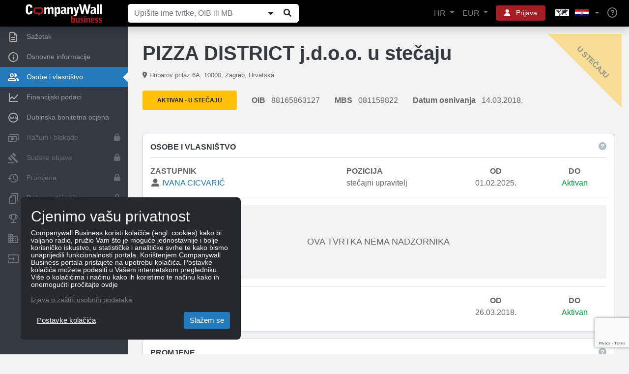

--- FILE ---
content_type: text/html; charset=utf-8
request_url: https://www.companywall.hr/tvrtka/pizza-district-jdoo-u-stecaju/MMK8RjaD/osobe
body_size: 22180
content:



<!doctype html>
<html lang='hr'>
<head>
    <meta charset="utf-8">
    <meta name="viewport" content="width=device-width, initial-scale=1, shrink-to-fit=no">

    <title>PIZZA DISTRICT j.d.o.o. u stečaju</title>

    <link rel="shortcut icon" type="image/x-icon" href="/favicon.ico" />
    <link rel="icon" type="image/png" href="/favicon.png" />

        <link rel="canonical" href="https://www.companywall.hr/tvrtka/pizza-district-jdoo-u-stecaju/MMK8RjaD/osobe" />
        <meta name="author" content="CompanyWall Business" />
        <meta name="keywords" content="PIZZA DISTRICT j.d.o.o. u stečaju" />
        <meta name="description" content="PIZZA DISTRICT jednostavno društvo s ograničenom odgovornošću za trgovinu i usluge u stečaju, OIB 88165863127, Category Djelatnosti restorana, Income 0,00, Expe" />
        <meta name="og:title" content="PIZZA DISTRICT j.d.o.o. u stečaju" />
        <meta name="og:type" content="localbusiness" />
        <meta name="og:site_name" content="CompanyWall Business" />
        <meta name="og:url" content="https://www.companywall.hr/tvrtka/pizza-district-jdoo-u-stecaju/MMK8RjaD/osobe" />

    <link rel="stylesheet" href="https://stackpath.bootstrapcdn.com/bootstrap/4.3.1/css/bootstrap.min.css" integrity="sha384-ggOyR0iXCbMQv3Xipma34MD+dH/1fQ784/j6cY/iJTQUOhcWr7x9JvoRxT2MZw1T" crossorigin="anonymous">
    <link rel="stylesheet" href="/lib/fontawesome5/font-awesome/css/all.min.css" />
    <link rel="stylesheet" href="https://code.jquery.com/ui/1.12.1/themes/base/jquery-ui.css" />
    <link rel="stylesheet" href="/css/cw-loader.css" />
    <link rel="stylesheet" href="/css/style.css?v=12" />

    <script>
        if ((!(window.ActiveXObject) && "ActiveXObject" in window) || (navigator.userAgent.indexOf('MSIE') > 0)) {
            var head = document.getElementsByTagName('head')[0];
            var link = document.createElement('link');

            link.rel = 'stylesheet';
            link.type = 'text/css';
            link.href = 'https://www.companywall.hr' + '/Content/ie.css';
            link.media = 'all';

            head.appendChild(link);
        }
    </script>

        <script>
            sessionStorage.setItem('keycloakUrl', 'https://login.companywall.com/');
            sessionStorage.setItem('keycloakRealm', 'master');
            sessionStorage.setItem('keycloakClientId', 'HR-client');
        </script>
        <script type="module" src="/js/keycloak-js/keycloak-sso.js"></script>

        <!-- Facebook Pixel Code -->
        <script>
            !function (f, b, e, v, n, t, s) {
                if (f.fbq) return; n = f.fbq = function () {
                    n.callMethod ?
                        n.callMethod.apply(n, arguments) : n.queue.push(arguments)
                };
                if (!f._fbq) f._fbq = n; n.push = n; n.loaded = !0; n.version = '2.0';
                n.queue = []; t = b.createElement(e); t.async = !0;
                t.src = v; s = b.getElementsByTagName(e)[0];
                s.parentNode.insertBefore(t, s)
            }(window, document, 'script',
                'https://connect.facebook.net/en_US/fbevents.js');
            fbq('init', '1492586007444811');
            fbq('track', 'PageView');
        </script>
        <noscript>
            <img height="1" width="1" style="display:none"
                 src="https://www.facebook.com/tr?id=1492586007444811&ev=PageView&noscript=1" />
        </noscript>
        <!-- End Facebook Pixel Code -->

    
    
</head>
<body class="">
        

<header class="container-fluid new-header" id="main-header">
    <nav class="navbar fixed-top navbar-expand-xl navbar-dark shadow">
        <a class="navbar-brand" href="/">
            <img class="img-responsive" alt="CompanyWall Business" src="/img/CompanyWall-logo-light.svg" width="160" height="40" />
        </a>

<form action="/pretraga" class="form-inline nav-search d-none d-md-block ml-auto ml-xl-0 mb-0" id="formSearch" method="get" role="search">                <div class="input-group">
                    <input class="form-control" id="n1" name="n" placeholder="Upi&#x161;ite ime tvrtke, OIB ili MB" type="text" value="" />

                    <div class="input-group-append">
                        
                            <button class="companySearchExpand btn btn-light" type="submit" title="Prika&#x17E;i/Sakrij"><i class="fa fa-caret-down"></i></button>
                        
                        <button id="searchButtonZoom" type="submit" class="btn btn-light" title="Pretraga"><i class="fa fa-search fa-fw"></i></button>
                    </div>
                </div>
</form>
        <ul class="navbar-nav ml-auto d-flex flex-row d-xl-none">
            <li class="nav-item dropdown">
                <a href="#" class="btn btn-sm btn-red with-icon p-2 mr-2" role="button" data-toggle="dropdown" aria-haspopup="true" aria-expanded="false" aria-label="User">
                    <i class="fa fa-bars text-reset"></i>
                </a>
                <div class="dropdown-menu dropdown-menu-header dropdown-menu-right menu-dropdown-login-register-responsive shadow rounded-lg">
                    <ul class="nav nav-pills nav-justified" id="pills-tab" role="tablist">
                        <li class="nav-item">
                            <a class="border-right rounded-lg" id="pills-language-tab" data-toggle="pill" href="#pills-language" role="tab" aria-controls="pills-language" aria-selected="true">
                                HR
                            </a>
                        </li>
                        <li class="nav-item">
                            <a class="border-right rounded-lg" id="pills-profile-tab" data-toggle="pill" href="#pills-currency" role="tab" aria-controls="pills-currency" aria-selected="false">
                                EUR
                            </a>
                        </li>
                        <li class="nav-item">
                            <a class="map rounded-lg" id="pills-country-tab" data-toggle="pill" href="#pills-country" role="tab" aria-controls="pills-country" aria-selected="false">
                                <div class="map flag-sprite europe-map"></div><div class="map flag-sprite hr-flag country"></div>
                            </a>
                        </li>
                    </ul>
                    <div class="tab-content" id="pills-tabContent">
                        <div class="tab-pane fade" id="pills-language" role="tabpanel" aria-labelledby="pills-language-tab">
                            <hr />
                            <div class="pb-3 pr-4 pl-4 pt-1 text-muted text-center">
                                Izaberite jezik
                            </div>
                            <a class="dropdown-item active rounded-lg" href="/Home/SetLang?lang=hr">
                                <div class="d-table">
                                    <div class="d-table-cell country-url-flag">
                                        <div class="map flag-sprite hr-flag"></div>
                                    </div>
                                    <div class="d-table-cell">
                                        Hrvatski
                                    </div>
                                </div>
                            </a>
                            <a class="dropdown-item  rounded-lg" href="/Home/SetLang?lang=en">
                                <div class="d-table">
                                    <div class="d-table-cell country-url-flag">
                                        <div class="map flag-sprite uk-flag"></div>
                                    </div>
                                    <div class="d-table-cell">
                                        Engleski
                                    </div>
                                </div>
                            </a>
                        </div>
                        <div class="tab-pane fade" id="pills-currency" role="tabpanel" aria-labelledby="pills-currency-tab">
                            <hr />

                            

<div class="row m-0">
        <div class="col-12 p-0">
            <a class="dropdown-item active shadow-sm rounded-lg" href="/Home/SetCurrency?currencyCode=EUR">
                <span class="currency-code">EUR</span> <span class="">Euro</span>
            </a>
        </div>
        <div class="col-12 p-0">
            <a class="dropdown-item  rounded-lg" href="/Home/SetCurrency?currencyCode=GBP">
                <span class="currency-code">GBP</span> <span class="text-primary">Britanska funta</span>
            </a>
        </div>
        <div class="col-12 p-0">
            <a class="dropdown-item  rounded-lg" href="/Home/SetCurrency?currencyCode=USD">
                <span class="currency-code">USD</span> <span class="text-primary">Ameri&#x10D;ki dolar</span>
            </a>
        </div>
</div>

<div class="dropdown-divider"></div>

<div class="row m-0 mb-1">
        <div class="col-12 p-0">
            <a class="dropdown-item  rounded-lg" href="/Home/SetCurrency?currencyCode=CAD">
                <span class="currency-code">CAD</span> <span class="text-primary">Kanadski dolar</span>
            </a>
        </div>
        <div class="col-12 p-0">
            <a class="dropdown-item  rounded-lg" href="/Home/SetCurrency?currencyCode=JPY">
                <span class="currency-code">JPY</span> <span class="text-primary">Japanski jen</span>
            </a>
        </div>
        <div class="col-12 p-0">
            <a class="dropdown-item  rounded-lg" href="/Home/SetCurrency?currencyCode=AUD">
                <span class="currency-code">AUD</span> <span class="text-primary">Australski dolar</span>
            </a>
        </div>
        <div class="col-12 p-0">
            <a class="dropdown-item  rounded-lg" href="/Home/SetCurrency?currencyCode=SEK">
                <span class="currency-code">SEK</span> <span class="text-primary">&#x160;vedska kruna</span>
            </a>
        </div>
        <div class="col-12 p-0">
            <a class="dropdown-item  rounded-lg" href="/Home/SetCurrency?currencyCode=PLN">
                <span class="currency-code">PLN</span> <span class="text-primary">Poljski zlot</span>
            </a>
        </div>
        <div class="col-12 p-0">
            <a class="dropdown-item  rounded-lg" href="/Home/SetCurrency?currencyCode=DKK">
                <span class="currency-code">DKK</span> <span class="text-primary">Danska kruna</span>
            </a>
        </div>
        <div class="col-12 p-0">
            <a class="dropdown-item  rounded-lg" href="/Home/SetCurrency?currencyCode=NOK">
                <span class="currency-code">NOK</span> <span class="text-primary">Norve&#x161;ka kruna</span>
            </a>
        </div>
        <div class="col-12 p-0">
            <a class="dropdown-item  rounded-lg" href="/Home/SetCurrency?currencyCode=CHF">
                <span class="currency-code">CHF</span> <span class="text-primary">&#x160;vicarski franak&#xA;</span>
            </a>
        </div>
        <div class="col-12 p-0">
            <a class="dropdown-item  rounded-lg" href="/Home/SetCurrency?currencyCode=HUF">
                <span class="currency-code">HUF</span> <span class="text-primary">Ma&#x111;arska forinta</span>
            </a>
        </div>
        <div class="col-12 p-0">
            <a class="dropdown-item  rounded-lg" href="/Home/SetCurrency?currencyCode=CZK">
                <span class="currency-code">CZK</span> <span class="text-primary">&#x10C;e&#x161;ka kruna</span>
            </a>
        </div>
</div>
                        </div>
                        <div class="tab-pane fade" id="pills-country" role="tabpanel" aria-labelledby="pills-country-tab">
                            <hr />
                            <div class="pb-3 pr-4 pl-4 pt-1 text-muted text-center">
                                Izaberite poslovnicu
                            </div>
                            <div class="row m-0">
                                    <div class="col-12 p-0">
                                        <a class="dropdown-item  rounded-lg" href="https://www.companywall.al">
                                            <div class="d-table">
                                                <div class="d-table-cell country-url-flag">
                                                    <div class="map flag-sprite al-flag"></div>
                                                </div>
                                                <div class="d-table-cell">
                                                    ALBANIJA
                                                </div>
                                            </div>
                                        </a>
                                    </div>
                                    <div class="col-12 p-0">
                                        <a class="dropdown-item  rounded-lg" href="https://www.companywall.ba">
                                            <div class="d-table">
                                                <div class="d-table-cell country-url-flag">
                                                    <div class="map flag-sprite ba-flag"></div>
                                                </div>
                                                <div class="d-table-cell">
                                                    BOSNA I HERCEGOVINA
                                                </div>
                                            </div>
                                        </a>
                                    </div>
                                    <div class="col-12 p-0">
                                        <a class="dropdown-item active shadow-sm rounded-lg" href="https://www.companywall.hr">
                                            <div class="d-table">
                                                <div class="d-table-cell country-url-flag">
                                                    <div class="map flag-sprite hr-flag"></div>
                                                </div>
                                                <div class="d-table-cell">
                                                    HRVATSKA
                                                </div>
                                            </div>
                                        </a>
                                    </div>
                                    <div class="col-12 p-0">
                                        <a class="dropdown-item  rounded-lg" href="https://www.companywall.hu">
                                            <div class="d-table">
                                                <div class="d-table-cell country-url-flag">
                                                    <div class="map flag-sprite hu-flag"></div>
                                                </div>
                                                <div class="d-table-cell">
                                                    MA&#x110;ARSKA
                                                </div>
                                            </div>
                                        </a>
                                    </div>
                                    <div class="col-12 p-0">
                                        <a class="dropdown-item  rounded-lg" href="https://www.companywall.me">
                                            <div class="d-table">
                                                <div class="d-table-cell country-url-flag">
                                                    <div class="map flag-sprite me-flag"></div>
                                                </div>
                                                <div class="d-table-cell">
                                                    CRNA GORA
                                                </div>
                                            </div>
                                        </a>
                                    </div>
                                    <div class="col-12 p-0">
                                        <a class="dropdown-item  rounded-lg" href="https://www.companywall.com.mk">
                                            <div class="d-table">
                                                <div class="d-table-cell country-url-flag">
                                                    <div class="map flag-sprite mk-flag"></div>
                                                </div>
                                                <div class="d-table-cell">
                                                    SEVERNA MAKEDONIJA
                                                </div>
                                            </div>
                                        </a>
                                    </div>
                                    <div class="col-12 p-0">
                                        <a class="dropdown-item  rounded-lg" href="https://www.companywall.rs">
                                            <div class="d-table">
                                                <div class="d-table-cell country-url-flag">
                                                    <div class="map flag-sprite rs-flag"></div>
                                                </div>
                                                <div class="d-table-cell">
                                                    SRBIJA
                                                </div>
                                            </div>
                                        </a>
                                    </div>
                                    <div class="col-12 p-0">
                                        <a class="dropdown-item  rounded-lg" href="https://www.companywall.si">
                                            <div class="d-table">
                                                <div class="d-table-cell country-url-flag">
                                                    <div class="map flag-sprite si-flag"></div>
                                                </div>
                                                <div class="d-table-cell">
                                                    SLOVENIJA
                                                </div>
                                            </div>
                                        </a>
                                    </div>
                                    <div class="col-12 p-0">
                                        <a class="dropdown-item  rounded-lg" href="https://www.companywall.co.uk">
                                            <div class="d-table">
                                                <div class="d-table-cell country-url-flag">
                                                    <div class="map flag-sprite uk-flag"></div>
                                                </div>
                                                <div class="d-table-cell">
                                                    UJEDINJENO KRALJEVSTVO
                                                </div>
                                            </div>
                                        </a>
                                    </div>
                            </div>
                        </div>
                    </div>

                    <div class="dropdown-divider"></div>
                        <a class="dropdown-item rounded-lg" href="/profil/logovanje">Prijava</a>
                        <div class="dropdown-divider"></div>
                        <a class="dropdown-item text-primary rounded-lg" href="/registracija">Registracija</a>
                        <div class="dropdown-divider"></div>
                        <div class="mb-0 p-3">
                            Stojimo Vam na raspolaganju za sve eventualne nedoumice i dodatna pitanja, na koja odgovaramo u najkra&#x107;em roku.
                            <div class="row pt-3 align-items-center">
                                <div class="col-auto pr-0">
                                    <i class="fa fa-phone" aria-hidden="true"></i>
                                </div>
                                <div class="col text-primary">
                                    098/165-2010
                                </div>
                            </div>
                        </div>

                </div>
                <div class="arrow"></div>
            </li>
            <li class="nav-item">
                <a class="nav-link" href="/pomoc" aria-label="Help"><i class="far fa-lg fa-question-circle"></i></a>
            </li>
        </ul>

<form action="/pretraga" class="form-inline nav-search-mobile d-block d-md-none w-100 mt-3" id="formSearch1" method="get" role="search">                <div class="input-group">
                    <input class="form-control" id="n2" name="n" placeholder="Upi&#x161;ite ime tvrtke, OIB ili MB" type="text" value="" />

                    <div class="input-group-append">
                            <button class="companySearchExpand btn btn-light" type="submit" title="Prika&#x17E;i/Sakrij"><i class="fa fa-caret-down"></i></button>
                        <button id="searchButtonZoom1" type="submit" class="btn btn-light" title="Pretraga"><i class="fa fa-search fa-fw"></i></button>
                    </div>
                </div>
</form>
        <div class="collapse navbar-collapse align-items-center" id="mainNavbarToggle">
            <ul class="navbar-nav ml-auto d-none d-xl-flex">
                <li class="nav-item dropdown">
                    <a href="#" class="nav-link dropdown-toggle" role="button" data-toggle="dropdown" aria-haspopup="true" aria-expanded="false">
                        HR
                    </a>
                    <div class="dropdown-menu dropdown-menu-header dropdown-menu-right menu-dropdown-language shadow rounded-lg">
                        <div class="pb-3 pr-4 pl-4 pt-1 text-muted text-center">
                            Izaberite jezik
                        </div>
                        <a class="dropdown-item active shadow-sm rounded-lg" href="/Home/SetLang?lang=hr">
                            <div class="d-table">
                                <div class="d-table-cell country-url-flag">
                                    <div class="map flag-sprite hr-flag"></div>
                                </div>
                                <div class="d-table-cell">
                                    Hrvatski
                                </div>
                            </div>
                        </a>
                        <a class="dropdown-item  rounded-lg" href="/Home/SetLang?lang=en">
                            <div class="d-table">
                                <div class="d-table-cell country-url-flag">
                                    <div class="map flag-sprite uk-flag country"></div>
                                </div>
                                <div class="d-table-cell">
                                    Engleski
                                </div>
                            </div>
                        </a>
                    </div>
                    <div class="arrow"></div>
                </li>
                <li class="nav-item dropdown">
                    <a href="#" class="nav-link dropdown-toggle" role="button" data-display="dynamic" data-toggle="dropdown" aria-haspopup="true" aria-expanded="false">
                        EUR
                    </a>
                    <div class="dropdown-menu dropdown-menu-header dropdown-menu-right menu-dropdown-currency shadow rounded-lg">
                        

<div class="row m-0">
        <div class="col-md-6 col-lg-4 p-0">
            <a class="dropdown-item active shadow-sm rounded-lg" href="/Home/SetCurrency?currencyCode=EUR">
                <span class="currency-code">EUR</span> <span class="">Euro</span>
            </a>
        </div>
        <div class="col-md-6 col-lg-4 p-0">
            <a class="dropdown-item  rounded-lg" href="/Home/SetCurrency?currencyCode=GBP">
                <span class="currency-code">GBP</span> <span class="text-primary">Britanska funta</span>
            </a>
        </div>
        <div class="col-md-6 col-lg-4 p-0">
            <a class="dropdown-item  rounded-lg" href="/Home/SetCurrency?currencyCode=USD">
                <span class="currency-code">USD</span> <span class="text-primary">Ameri&#x10D;ki dolar</span>
            </a>
        </div>
</div>

<div class="dropdown-divider"></div>

<div class="row m-0 mb-1">
        <div class="col-md-6 col-lg-4 p-0">
            <a class="dropdown-item  rounded-lg" href="/Home/SetCurrency?currencyCode=CAD">
                <span class="currency-code">CAD</span> <span class="text-primary">Kanadski dolar</span>
            </a>
        </div>
        <div class="col-md-6 col-lg-4 p-0">
            <a class="dropdown-item  rounded-lg" href="/Home/SetCurrency?currencyCode=JPY">
                <span class="currency-code">JPY</span> <span class="text-primary">Japanski jen</span>
            </a>
        </div>
        <div class="col-md-6 col-lg-4 p-0">
            <a class="dropdown-item  rounded-lg" href="/Home/SetCurrency?currencyCode=AUD">
                <span class="currency-code">AUD</span> <span class="text-primary">Australski dolar</span>
            </a>
        </div>
        <div class="col-md-6 col-lg-4 p-0">
            <a class="dropdown-item  rounded-lg" href="/Home/SetCurrency?currencyCode=SEK">
                <span class="currency-code">SEK</span> <span class="text-primary">&#x160;vedska kruna</span>
            </a>
        </div>
        <div class="col-md-6 col-lg-4 p-0">
            <a class="dropdown-item  rounded-lg" href="/Home/SetCurrency?currencyCode=PLN">
                <span class="currency-code">PLN</span> <span class="text-primary">Poljski zlot</span>
            </a>
        </div>
        <div class="col-md-6 col-lg-4 p-0">
            <a class="dropdown-item  rounded-lg" href="/Home/SetCurrency?currencyCode=DKK">
                <span class="currency-code">DKK</span> <span class="text-primary">Danska kruna</span>
            </a>
        </div>
        <div class="col-md-6 col-lg-4 p-0">
            <a class="dropdown-item  rounded-lg" href="/Home/SetCurrency?currencyCode=NOK">
                <span class="currency-code">NOK</span> <span class="text-primary">Norve&#x161;ka kruna</span>
            </a>
        </div>
        <div class="col-md-6 col-lg-4 p-0">
            <a class="dropdown-item  rounded-lg" href="/Home/SetCurrency?currencyCode=CHF">
                <span class="currency-code">CHF</span> <span class="text-primary">&#x160;vicarski franak&#xA;</span>
            </a>
        </div>
        <div class="col-md-6 col-lg-4 p-0">
            <a class="dropdown-item  rounded-lg" href="/Home/SetCurrency?currencyCode=HUF">
                <span class="currency-code">HUF</span> <span class="text-primary">Ma&#x111;arska forinta</span>
            </a>
        </div>
        <div class="col-md-6 col-lg-4 p-0">
            <a class="dropdown-item  rounded-lg" href="/Home/SetCurrency?currencyCode=CZK">
                <span class="currency-code">CZK</span> <span class="text-primary">&#x10C;e&#x161;ka kruna</span>
            </a>
        </div>
</div>
                    </div>
                    <div class="arrow"></div>
                </li>
                    <li class="nav-item dropdown user-controls-header">
                        <a href="#" class="btn btn-sm btn-red with-icon mx-2 px-3" role="button" data-toggle="dropdown" aria-haspopup="true" aria-expanded="false">
                            <i class="fa fa-user text-reset p-0 mr-2"></i> Prijava
                        </a>
                        <div class="dropdown-menu dropdown-menu-header dropdown-menu-right menu-dropdown-login-register shadow rounded-lg">
                            <a class="dropdown-item rounded-lg" href="/profil/logovanje">Prijava</a>

                            <div class="dropdown-divider"></div>

                            <a class="dropdown-item rounded-lg" href="/registracija">Registracija</a>

                            <div class="dropdown-divider"></div>

                            <div class="mb-0 p-3">
                                Stojimo Vam na raspolaganju za sve eventualne nedoumice i dodatna pitanja, na koja odgovaramo u najkra&#x107;em roku.
                                <div class="row pt-3 align-items-center">
                                    <div class="col-auto pr-0">
                                        <i class="fa fa-phone" aria-hidden="true"></i>
                                    </div>
                                    <div class="col text-primary">
                                        098/165-2010
                                    </div>
                                </div>
                            </div>
                        </div>
                        <div class="arrow"></div>
                    </li>
                <li class="nav-item dropdown">
                    <a href="#" class="nav-link dropdown-toggle choose-country-dropdown" role="button" data-toggle="dropdown" aria-haspopup="true" aria-expanded="false" aria-label="Choose country dropdown">
                        <div class="flag-sprite europe-map"></div>
                        <div class="flag-sprite hr-flag"></div>
                    </a>
                    <div class="dropdown-menu dropdown-menu-header dropdown-menu-right menu-dropdown-countries shadow rounded-lg">
                        <div class="pb-3 pr-4 pl-4 pt-1 text-muted text-center">
                            Izaberite poslovnicu
                        </div>
                        <div class="row m-0">
                                <div class="col-md-6 p-0">
                                    <a class="dropdown-item  rounded-lg" href="https://www.companywall.al">
                                        <div class="d-table">
                                            <div class="d-table-cell country-url-flag">
                                                <div class="map flag-sprite al-flag"></div>
                                            </div>
                                            <div class="d-table-cell">
                                                ALBANIJA
                                            </div>
                                        </div>
                                    </a>
                                </div>
                                <div class="col-md-6 p-0">
                                    <a class="dropdown-item  rounded-lg" href="https://www.companywall.ba">
                                        <div class="d-table">
                                            <div class="d-table-cell country-url-flag">
                                                <div class="map flag-sprite ba-flag"></div>
                                            </div>
                                            <div class="d-table-cell">
                                                BOSNA I HERCEGOVINA
                                            </div>
                                        </div>
                                    </a>
                                </div>
                                <div class="col-md-6 p-0">
                                    <a class="dropdown-item active shadow-sm rounded-lg" href="https://www.companywall.hr">
                                        <div class="d-table">
                                            <div class="d-table-cell country-url-flag">
                                                <div class="map flag-sprite hr-flag"></div>
                                            </div>
                                            <div class="d-table-cell">
                                                HRVATSKA
                                            </div>
                                        </div>
                                    </a>
                                </div>
                                <div class="col-md-6 p-0">
                                    <a class="dropdown-item  rounded-lg" href="https://www.companywall.hu">
                                        <div class="d-table">
                                            <div class="d-table-cell country-url-flag">
                                                <div class="map flag-sprite hu-flag"></div>
                                            </div>
                                            <div class="d-table-cell">
                                                MA&#x110;ARSKA
                                            </div>
                                        </div>
                                    </a>
                                </div>
                                <div class="col-md-6 p-0">
                                    <a class="dropdown-item  rounded-lg" href="https://www.companywall.me">
                                        <div class="d-table">
                                            <div class="d-table-cell country-url-flag">
                                                <div class="map flag-sprite me-flag"></div>
                                            </div>
                                            <div class="d-table-cell">
                                                CRNA GORA
                                            </div>
                                        </div>
                                    </a>
                                </div>
                                <div class="col-md-6 p-0">
                                    <a class="dropdown-item  rounded-lg" href="https://www.companywall.com.mk">
                                        <div class="d-table">
                                            <div class="d-table-cell country-url-flag">
                                                <div class="map flag-sprite mk-flag"></div>
                                            </div>
                                            <div class="d-table-cell">
                                                SEVERNA MAKEDONIJA
                                            </div>
                                        </div>
                                    </a>
                                </div>
                                <div class="col-md-6 p-0">
                                    <a class="dropdown-item  rounded-lg" href="https://www.companywall.rs">
                                        <div class="d-table">
                                            <div class="d-table-cell country-url-flag">
                                                <div class="map flag-sprite rs-flag"></div>
                                            </div>
                                            <div class="d-table-cell">
                                                SRBIJA
                                            </div>
                                        </div>
                                    </a>
                                </div>
                                <div class="col-md-6 p-0">
                                    <a class="dropdown-item  rounded-lg" href="https://www.companywall.si">
                                        <div class="d-table">
                                            <div class="d-table-cell country-url-flag">
                                                <div class="map flag-sprite si-flag"></div>
                                            </div>
                                            <div class="d-table-cell">
                                                SLOVENIJA
                                            </div>
                                        </div>
                                    </a>
                                </div>
                                <div class="col-md-6 p-0">
                                    <a class="dropdown-item  rounded-lg" href="https://www.companywall.co.uk">
                                        <div class="d-table">
                                            <div class="d-table-cell country-url-flag">
                                                <div class="map flag-sprite uk-flag"></div>
                                            </div>
                                            <div class="d-table-cell">
                                                UJEDINJENO KRALJEVSTVO
                                            </div>
                                        </div>
                                    </a>
                                </div>
                        </div>
                    </div>
                    <div class="arrow"></div>
                </li>
                <li class="nav-item">
                    <a class="nav-link" href="/pomoc" aria-label="Help"><i class="far fa-lg fa-question-circle"></i></a>
                </li>
            </ul>
        </div>
    </nav>


        <script src="https://www.google.com/recaptcha/api.js?render=6Le_pfkUAAAAAEjkUvgUtkB1CtT_ezqnl0ud-Rag"></script>
<div id="token"></div>
<script>
    grecaptcha.ready(function () {
        grecaptcha.execute('6Le_pfkUAAAAAEjkUvgUtkB1CtT_ezqnl0ud-Rag', { action: 'homepage' }).then(function (token) {

            $("#sidebar > a, .pagination a, #headerSearch, #main-content a, #main-footer a, #recaptchaBackLink").each(function (i, v) {
                if ($(v).attr("href") != undefined && $(v).attr("href") != "undefined"
                    && $(v).attr("href").indexOf('javascript:') < 0
					&& $(v).attr("href").indexOf('#') != 0) {

                    $(v).removeAttr("onclick");
                }

                $(v).removeClass("disabled");
            });

            document.cookie = "RecaptchaToken=" + token + ";path=/";

   //          $("#formSearch1").append($("<input />").attr("hidden", "hidden").attr("name", "recaptchaToken").attr("value", token));
   //          $("#searchForm").append($("<input />").attr("hidden", "hidden").attr("name", "recaptchaToken").attr("value", token));
			// $("form.nav-search").append($("<input />").attr("hidden", "hidden").attr("name", "recaptchaToken").attr("value", token));

            $("#pagerSpan").show();
            $("#searchButtonZoom").removeAttr("disabled");
            $("#searchButtonZoom1").removeAttr("disabled");
            $("#n1").removeAttr("disabled");
            $("#searchBlueButton").attr("onclick", "$('#searchForm').submit();");

            $("#searchForm input[disabled]").each(function (i, v) {
                $(v).removeAttr("disabled");
            });

            $("#recaptchaModal, #recaptchaBackDrop").remove();
        });
    });
</script>


</header>



        <div class="d-block d-md-none p-4"></div>

    <div id="menu-spinner" style="display: none;">
        <div id="recaptchaBackDrop" class="modal-backdrop fade show"></div>
        <div class="modal" id="recaptchaModal" style="display: block">
            <div class="m-auto">
                <div class="loader">
                    <div class="loader-bar"></div>
                    <div class="loader-bar"></div>
                    <div class="loader-bar"></div>
                    <div class="loader-bar"></div>
                    <div class="loader-bar"></div>
                    <div class="loader-ball"></div>
                </div>
            </div>
        </div>
    </div>


    <div id="body-content" class="company-persons">
        <aside id="main-sidebar" style="z-index:2">
            

<div id="sidebar" class="container company-bonitet-menu">
        <div class="d-block d-md-none rwd-spacer"></div>

    <div class="row toggler">
        <button type="button" class="navbar-toggler">
            <span class="navbar-toggler-icon"></span>
        </button>
    </div>

    <div class="d-block d-xl-none rwd-toggle-spacer"></div>

    <a  class="row align-items-center"  href='/tvrtka/pizza-district-jdoo-u-stecaju/MMK8RjaD'>
        <div class="col-auto text-center icon">
            <img src="/img/menu-icons/menu-icon-1.svg" alt="Sa&#x17E;etak" />
        </div>
        <div class="col text">
            Sa&#x17E;etak
        </div>
    </a>

    <a  class="row align-items-center"  href='/tvrtka/pizza-district-jdoo-u-stecaju/MMK8RjaD/osnovno'>
        <div class="col-auto text-center icon">
            <img src="/img/menu-icons/menu-icon-2.svg" alt="Osnovne informacije" />
        </div>
        <div class="col text">
            Osnovne informacije
        </div>
    </a>

        <a onclick='return false;' class="row align-items-center  active" >
            <div class="col-auto text-center icon">
                <img src="/img/menu-icons/menu-icon-3.svg" alt="Osobe i vlasni&#x161;tvo" />
            </div>
            <div class="col text">
                Osobe i vlasni&#x161;tvo
            </div>
        </a>


    <a  class="row align-items-center"  href='/tvrtka/pizza-district-jdoo-u-stecaju/MMK8RjaD/financije'>
        <div class="col-auto text-center icon">
            <img src="/img/menu-icons/menu-icon-4.svg" alt="Financijski podaci" />
        </div>
        <div class="col text">
            Financijski podaci
        </div>
    </a>



        <a  class="row align-items-center"  href='/tvrtka/pizza-district-jdoo-u-stecaju/MMK8RjaD/dubinska-ocjena'>
            <div class="col-auto text-center icon">
                <img src="/img/menu-icons/menu-icon-5.svg" alt="Dubinska bonitetna ocjena" />
            </div>
            <div class="col text">
                Dubinska bonitetna ocjena
            </div>
        </a>


        <a  class="row align-items-center disabled" >
            <div class="col-auto text-center icon">
                <img src="/img/menu-icons/menu-icon-8.svg" alt="Ra&#x10D;uni i blokade" />
            </div>
            <div class="col text">
                Ra&#x10D;uni i blokade
            </div>
            <div class="col-auto text-right">
                    <i class="fas fa-lock"></i>
            </div>
        </a>



        <a  class="row align-items-center disabled" >
            <div class="col-auto text-center icon">
                <img src="/img/menu-icons/menu-icon-9.svg" alt="Sudske objave" />
            </div>
            <div class="col text">
                Sudske objave
            </div>
                <div class="col-auto">
                    <i class="fas fa-lock"></i>
                </div>
        </a>


        <a  class="row align-items-center disabled" >
            <div class="col-auto text-center icon">
                <img src="/img/menu-icons/menu-icon-10.svg" alt="Promjene" />
            </div>
            <div class="col text">
                Promjene
            </div>
                <div class="col-auto">
                    <i class="fas fa-lock"></i>
                </div>
        </a>





        <a  class="row align-items-center disabled" >
            <div class="col-auto text-center icon">
                <img src="/img/menu-icons/menu-icon-11.svg" alt="Dokumenti i objave" />
            </div>
            <div class="col text">
                Dokumenti i objave
            </div>
                <div class="col-auto">
                    <i class="fas fa-lock"></i>
                </div>
        </a>


        <a  class="row align-items-center disabled" >
            <div class="col-auto text-center icon">
                <img src="/img/menu-icons/menu-icon-12.svg" alt="Konkurentske tvrtke" />
            </div>
            <div class="col text">
                Konkurentske tvrtke
            </div>
                <div class="col-auto">
                    <i class="fas fa-lock"></i>
                </div>
        </a>

        <a  class="row align-items-center disabled" >
            <div class="col-auto text-center icon">
                <img src="/img/menu-icons/menu-icon-13.svg" alt="Nekretnine i imovina" />
            </div>
            <div class="col text">
                Nekretnine i imovina
            </div>
                <div class="col-auto">
                    <i class="fas fa-lock"></i>
                </div>
        </a>


        <a  class="row align-items-center disabled"
        >
            <div class="col-auto text-center icon">
                    <img src="/img/menu-icons/export-icon.svg" alt="Izvoz" />
            </div>
            <div class="col text">
                Izvoz
            </div>
                <div class="col-auto">
                    <i class="fas fa-lock"></i>
                </div>
        </a>




</div>
        </aside>

        <main id="main-content" class="container-fluid">




<header class="mb-15 company-bonitet-header">
    <div class="col title">
        <div class="row">
            <div class="col">
                <div itemtype="http://schema.org/Organization" itemscope="">
                    <h1 class="mt-0" itemprop="name">PIZZA DISTRICT j.d.o.o. u stečaju</h1>
                </div>
                    <small itemtype="http://schema.org/PostalAddress" itemscope="">
                        <i class="fas fa-map-marker-alt"></i>

                        <span itemprop="streetAddress">Hribarov prilaz 6A</span><span>, </span><span itemprop="postalCode">10000</span><span>, </span><span itemprop="addressLocality">Zagreb</span><span>, </span><span>Hrvatska</span>
                    </small>
            </div>
        </div>
    </div>

            <div class="corner-status">
                <div class="corner border-warning"><span>- U ste&#x10D;aju</span></div>
            </div>
    <div class="row short-details align-items-center">
        <div class="col col-lg-12 no-wrap">
            <div class="row align-items-center">
                <div class="col-lg-auto col-md-12 activity">
                        <span class="text-uppercase badge badge-success badge-warning">Aktivan - U ste&#x10D;aju</span>
                </div>
                <div class="col-lg-auto col-md-12">
                            <span class="mr-2 text-bold">OIB</span>
                            <span itemprop="vatID">88165863127</span>
                </div>
                <div class="col-lg-auto col-md-12">
                        <span class="mr-2 text-bold">MBS</span>
                        <span>081159822</span>
                </div>
                <div class="col-lg-auto col-md-12">
                        <span class="mr-2 text-bold">Datum osnivanja</span>
                        <span>14.03.2018.</span>
                </div>
                <div class="col-lg-auto col-md-12">
                </div>
                <div class="col-lg-auto col-md-12 ml-auto follow-company">
                </div>
            </div>
        </div>
        <div class="col-auto addition-links d-block d-lg-none text-center ml-auto mr-auto">
        </div>
    </div>

    <div class="col pt-3">
        <div class="one-day-access">
        </div>
    </div>

    <div class="modal fade" id="exampleModal" tabindex="-1" role="dialog" aria-labelledby="exampleModalLabel" aria-hidden="true">
        <div class="modal-dialog" role="document">
            <div class="modal-content">
                <div class="modal-header">
                    <h5 class="modal-title" id="exampleModalLabel">PIZZA DISTRICT j.d.o.o. u ste&#x10D;aju</h5>
                    <button type="button" class="close" data-dismiss="modal" aria-label="Close">
                        <span aria-hidden="true">&times;</span>
                    </button>
                </div>
                <div class="modal-body">
                    Da li ste sigurni da &#x17E;elite da otklju&#x10D;ate ovu tvrtku?
                </div>
                <div class="modal-footer">
                    <button type="button" class="btn btn-secondary" data-dismiss="modal">Otka&#x17E;i</button>
                    <button type="button" class="unlock-690668 btn btn-primary" data-dismiss="modal">Potvrdi</button>
                </div>
            </div>
        </div>
    </div>

    <div class="modal fade" id="oneCompanyReportModal" tabindex="-1" role="dialog" aria-labelledby="oneCompanyReportModalLabel" aria-hidden="true">
        <div class="modal-dialog" role="document">
            <div class="modal-content">
                <div class="modal-header">
                    <h5 class="modal-title" id="exampleModalLabel">PIZZA DISTRICT j.d.o.o. u ste&#x10D;aju</h5>
                    <button type="button" class="close" data-dismiss="modal" aria-label="Close">
                        <span aria-hidden="true">&times;</span>
                    </button>
                </div>
                <div class="modal-body">
                    Da li ste sigurni da &#x17E;elite da otklju&#x10D;ate ovu tvrtku?
                </div>
                <div class="modal-footer">
                    <button type="button" class="btn btn-secondary" data-dismiss="modal">Otka&#x17E;i</button>
                    <button type="button" class="report-unlock-690668 btn btn-primary" data-dismiss="modal">Potvrdi</button>
                </div>
            </div>
        </div>
    </div>
</header>

<div id="menu-spinner" style="display: none;">
    <div id="recaptchaBackDrop" class="modal-backdrop fade show"></div>
    <div class="modal" id="recaptchaModal" style="display: block">
        <div class="modal-dialog">
            <div class="loading-spinner"></div>
        </div>
    </div>
</div>



            

<section class="panel">
    <header class="row align-items-center mb-15">
        <div class="col"><h3>Osobe i vlasni&#x161;tvo</h3></div>
        <div class="d-none d-md-block col-auto ml-auto">
            <a href="javascript:void(0)" class="nav-link popover-link p-0" role="button" data-trigger="focus" data-container="body" data-toggle="popover" data-placement="bottom" data-content="Ukupan broj zastupnika i vlasnika subjekta, odnosno direktori i ostali nadzornici u poslovanju." aria-label="Company Persons And Ownership"><i class="fas fa-question-circle"></i></a>
        </div>
    </header>
        <div class="col-12 px-0 mb-4 mb-md-0">
            


    <div class="row font-weight-bold text-uppercase d-none d-md-flex">
        <div class="col-sm-5">
            Zastupnik
        </div>
        <div class="col-sm-3">
            Pozicija
        </div>
        <div class="col-sm-2 text-center">
            od
        </div>
        <div class="col-sm-2 text-center">
            do
        </div>
    </div>
        <div class="row person-row">
            <div class="col-sm-4 d-md-none font-weight-bold text-uppercase">
                Zastupnik
            </div>
            <div class="col-sm-8 col-md-5">
                <i class="fas fa-user-alt fa-fw"></i>

                            <a href="/tvrtka/pizza-district-jdoo-u-stecaju/MMK8RjaD/osobe/PP3216191" rel="nofollow">
IVANA CICVARIĆ                            </a>
            </div>
            <div class="d-none d-sm-block col-sm-4 d-md-none font-weight-bold text-uppercase">
                Pozicija
            </div>
            <div class="col-sm-8 col-md-3">
                        <span class="orange-text">ste&#x10D;ajni upravitelj</span>
            </div>
            <div class="col-6 col-sm-4 d-md-none font-weight-bold text-uppercase">
                od
            </div>
            <div class="col-6 col-sm-8 col-md-2 text-md-center">
                01.02.2025.
            </div>
            <div class="col-6 col-sm-4 d-md-none font-weight-bold text-uppercase">
                do
            </div>
            <div class="col-6 col-sm-8 col-md-2 text-md-center">
                <span class="text-success">
                    Aktivan
                </span>
            </div>
            <hr class="col mx-3 d-md-none">
        </div>
    <div class="collapse" id="cpeebacefebaecfbf">
    </div>

        </div>
        <div class="col-12 px-0 d-none d-md-block">
            <hr />
        </div>
        <div class="col-12 px-0 mb-4 mb-md-0">
            


    <h3 class="jumbotron text-center mt-0">Ova tvrtka nema nadzornika</h3>

        </div>
        <div class="col-12 px-0 d-none d-md-block">
            <hr />
        </div>
            <div class="col-12 px-0">
                


    <div class="row font-weight-bold text-uppercase d-none d-md-flex">
        <div class="col-sm-5">
            Vlasnik
        </div>
        <div class="col-sm-3">
            
        </div>
        <div class="col-sm-2 text-center">
            od
        </div>
        <div class="col-sm-2 text-center">
            do
        </div>
    </div>
        <div class="row person-row">
            <div class="col-sm-4 d-md-none font-weight-bold text-uppercase">
                Vlasnik
            </div>
            <div class="col-sm-8 col-md-5">
                    <span class="jump-response-2184351" style="width:5px;height: 18px; margin-top:5px;">&nbsp;</span>
                <i class="fas fa-user-alt fa-fw"></i>

                            <a href="/tvrtka/pizza-district-jdoo-u-stecaju/MMK8RjaD/osobe/PP2184351" rel="nofollow">
                                    <span class="jump-response-name-2184351">
                                        Amra Kevrić  
                                    </span>
                            </a>
            </div>
            <div class="d-none d-sm-block col-sm-4 d-md-none font-weight-bold text-uppercase">
                
            </div>
            <div class="col-sm-8 col-md-3">
            </div>
            <div class="col-6 col-sm-4 d-md-none font-weight-bold text-uppercase">
                od
            </div>
            <div class="col-6 col-sm-8 col-md-2 text-md-center">
                26.03.2018.
            </div>
            <div class="col-6 col-sm-4 d-md-none font-weight-bold text-uppercase">
                do
            </div>
            <div class="col-6 col-sm-8 col-md-2 text-md-center">
                <span class="text-success">
                    Aktivan
                </span>
            </div>
            <hr class="col mx-3 d-md-none">
        </div>
    <div class="collapse" id="cpcfabfaddcfa">
    </div>

            </div>

</section>

        <section class="panel d-none d-md-block">
            <header class="row align-items-center mb-15">
                <div class="col"><h3>Promjene</h3></div>
                <div class="d-none d-md-block col-auto ml-auto">
                    <a href="javascript:void(0)" class="nav-link popover-link p-0" role="button" data-trigger="focus" data-container="body" data-toggle="popover" data-placement="bottom" data-content="Promjene u vlasni&#x10D;koj strukturi uz to&#x10D;ne datume navedenih promjena." aria-label="Ownership History"><i class="fas fa-question-circle"></i></a>
                </div>
            </header>
                <div class="col-12 px-0 mb-4 mb-md-0">
                    


    <div class="row text-uppercase font-weight-bold d-none d-md-flex">
        <div class="col-md-5">
            Zastupnik
        </div>
        <div class="col-md-3">
            Pozicija
        </div>
        <div class="col-md-2 text-center">
            od
        </div>
        <div class="col-md-2 text-center">
            do
        </div>
    </div>
        <div class="row person-row">
            <div class="col-sm-4 d-md-none font-weight-bold text-uppercase">
                Zastupnik
            </div>
            <div class="col-sm-8 col-md-5">
                <i class="fas fa-user-alt fa-fw"></i>
Amra Kevri&#x107;            </div>
            <div class="d-none d-sm-block col-sm-4 d-md-none font-weight-bold text-uppercase">
                Pozicija
            </div>
            <div class="col-sm-8 col-md-3">
direktor            </div>
            <div class="col-6 col-sm-4 d-md-none font-weight-bold text-uppercase">
                od
            </div>
            <div class="col-6 col-sm-8 col-md-2 text-md-center">
                26.03.2018.
            </div>
            <div class="col-6 col-sm-4 d-md-none font-weight-bold text-uppercase">
                do
            </div>
            <div class="col-6 col-sm-8 col-md-2 text-md-center">
                02.01.2023.
            </div>
            <hr class="col mx-3 d-md-none">
        </div>
        <div class="row person-row">
            <div class="col-sm-4 d-md-none font-weight-bold text-uppercase">
                Zastupnik
            </div>
            <div class="col-sm-8 col-md-5">
                <i class="fas fa-user-alt fa-fw"></i>
Ivana Cicvari&#x107;            </div>
            <div class="d-none d-sm-block col-sm-4 d-md-none font-weight-bold text-uppercase">
                Pozicija
            </div>
            <div class="col-sm-8 col-md-3">
                        <span class="orange-text">ste&#x10D;ajni upravitelj</span>
            </div>
            <div class="col-6 col-sm-4 d-md-none font-weight-bold text-uppercase">
                od
            </div>
            <div class="col-6 col-sm-8 col-md-2 text-md-center">
                02.01.2023.
            </div>
            <div class="col-6 col-sm-4 d-md-none font-weight-bold text-uppercase">
                do
            </div>
            <div class="col-6 col-sm-8 col-md-2 text-md-center">
                22.01.2025.
            </div>
            <hr class="col mx-3 d-md-none">
        </div>
    <div class="collapse" id="cphbceafcdaabecec">
    </div>

                </div>
                <div class="col-12 px-0 d-none d-md-block">
                    <hr />
                </div>
        </section>
        <section class="panel mobile d-md-none">
            <header class="row align-items-center collapsed arrow-toggle-csa" data-toggle="collapse" data-target="#ownership-history-collapse" aria-expanded="false" aria-controls="ownership-history-collapse">
                <h3 class="col px-0">Promjene</h3>
                <div class="col-auto ml-auto">
                    <i class="fas fa-chevron-down text-blue"></i>
                </div>
            </header>
            <div id="ownership-history-collapse" class="collapse mt-15 pt-15 border-top">
                    <div class="col-12 px-0 mb-4 mb-md-0">
                        


    <div class="row text-uppercase font-weight-bold d-none d-md-flex">
        <div class="col-md-5">
            Zastupnik
        </div>
        <div class="col-md-3">
            Pozicija
        </div>
        <div class="col-md-2 text-center">
            od
        </div>
        <div class="col-md-2 text-center">
            do
        </div>
    </div>
        <div class="row person-row">
            <div class="col-sm-4 d-md-none font-weight-bold text-uppercase">
                Zastupnik
            </div>
            <div class="col-sm-8 col-md-5">
                <i class="fas fa-user-alt fa-fw"></i>
Amra Kevri&#x107;            </div>
            <div class="d-none d-sm-block col-sm-4 d-md-none font-weight-bold text-uppercase">
                Pozicija
            </div>
            <div class="col-sm-8 col-md-3">
direktor            </div>
            <div class="col-6 col-sm-4 d-md-none font-weight-bold text-uppercase">
                od
            </div>
            <div class="col-6 col-sm-8 col-md-2 text-md-center">
                26.03.2018.
            </div>
            <div class="col-6 col-sm-4 d-md-none font-weight-bold text-uppercase">
                do
            </div>
            <div class="col-6 col-sm-8 col-md-2 text-md-center">
                02.01.2023.
            </div>
            <hr class="col mx-3 d-md-none">
        </div>
        <div class="row person-row">
            <div class="col-sm-4 d-md-none font-weight-bold text-uppercase">
                Zastupnik
            </div>
            <div class="col-sm-8 col-md-5">
                <i class="fas fa-user-alt fa-fw"></i>
Ivana Cicvari&#x107;            </div>
            <div class="d-none d-sm-block col-sm-4 d-md-none font-weight-bold text-uppercase">
                Pozicija
            </div>
            <div class="col-sm-8 col-md-3">
                        <span class="orange-text">ste&#x10D;ajni upravitelj</span>
            </div>
            <div class="col-6 col-sm-4 d-md-none font-weight-bold text-uppercase">
                od
            </div>
            <div class="col-6 col-sm-8 col-md-2 text-md-center">
                02.01.2023.
            </div>
            <div class="col-6 col-sm-4 d-md-none font-weight-bold text-uppercase">
                do
            </div>
            <div class="col-6 col-sm-8 col-md-2 text-md-center">
                22.01.2025.
            </div>
            <hr class="col mx-3 d-md-none">
        </div>
    <div class="collapse" id="cphbe">
    </div>

                    </div>
                    <div class="col-12 px-0 d-none d-md-block">
                        <hr />
                    </div>
                    <div class="col-12 px-0">
                        


    <!--<h3 class="jumbotron text-center mt-0">Ova tvrtka nema vlasnika</h3> -->

                    </div>
            </div>
        </section>


<section class="panel">
    <header class="row align-items-center mb-15">
        <div class="col"><h3>Vlasni&#x10D;ka struktura</h3></div>
        <div class="d-none d-md-block col-auto ml-auto">
            <a href="javascript:void(0)" class="nav-link popover-link p-0" role="button" data-trigger="focus" data-container="body" data-toggle="popover" data-placement="bottom" data-content="Grafi&#x10D;ki prikaz strukture vlasni&#x161;tva. Popis svih vlasni&#x161;tvom povezanih subjekata i njihovih nadle&#x17E;nih tijela." aria-label="Ownership Structure"><i class="fas fa-question-circle"></i></a>
        </div>
    </header>
    <div class="row">
        <div class="col-sm-3 font-weight-bold pr-0 mb-10">
            Vlasnici subjekta
        </div>
        <div class="col-sm-7 mb-10">
            Tvrtka je u vlasni&#x161;tvu 1 subjekta
        </div>
        <div class="col-sm-3 font-weight-bold pr-0">
            Tvrtke u vlasni&#x161;tvu
        </div>
        <div class="col-sm-7">
            Tvrtka je vlasnik 0 subjekta
        </div>
    </div>

    <div class="row">
        <div id="ownerstreemodal" class="col-sm-12 text-center">
            <p class="text-uppercase text-bold text-left mb-0 mt-3"><i class="fas fa-sitemap pr-1"></i>Drvo vlasni&#x10D;ke strukture</p>
            <div id="ownerstreegraph">
                <div class="diagram-container">
                    <div class="controls row align-items-center">
                        <label for="theme">Theme:</label>
                        <select id="theme" onchange="changeTheme()">
                            <option value="light">Light</option>
                            <option value="dark">Dark</option>
                        </select>
                        <div>
                            <button id="zoomToFitBtn" onclick="toggleZoomToFit()">Zoom To Fit</button>
                            <button id="fullscreenBtn" onclick="toggleFullscreen()">Fullscreen</button>
                        </div>
                    </div>
                    <div id="diagramContainer">
                        <div id="myDiagramDiv"></div>
                    </div>
                    <div id="loadingIndicator" class="loading-indicator">
                        <div class="spinner"></div>
                        <p>Loading...</p>
                    </div>
                </div>
            </div>
        </div>
    </div>
</section>


        </main>
    </div>

    <footer id="main-footer" class="expand-footer">
        <div class="line-footer bg-dark p-3 text-center text-xl-left">
            <span>CompanyWall Business &copy; 2026</span> |
            <span><a href="/Home/Contact">Kontakt</a></span> |
            <span><a href="/uvjeti-koristenja">Uvjeti kori&#x161;tenja</a></span> |
            <span><a href="/privatnost">Obavijest o privatnosti</a></span>
        </div>
    </footer>

    <!-- Loading -->
    <div class="modal fade" id="loadingBackground" tabindex="-1" role="dialog" aria-labelledby="exampleModalCenterTitle" aria-hidden="true">
        <div class="modal-dialog modal-dialog-centered" role="document">
            <div>
                Ocjena se ra&#x10D;una. Molimo pri&#x10D;ekajte...
            </div>
        </div>
    </div>



        <div class="modal fade" id="openAccountInfoPopup" tabindex="-1" role="dialog" aria-labelledby="openAccountInfoLabel" aria-hidden="true">
            <div class="modal-dialog modal-lg" role="document">
                <div class="modal-content">
                    <div class="modal-header bg-dark text-white">
                        <h5 class="modal-title"><img class="img-responsive" alt="CompanyWall Business" src="/img/logo.png" /></h5>
                        <button type="button" class="btn btn-outline-danger btn-sm text-white" data-dismiss="modal" aria-label="Close">
                            <i class="fas fa-times"></i>
                        </button>
                    </div>
                    <div class="modal-body">
                        Neke su mogu&#x107;nosti portala CompanyWall business omogu&#x107;ene samo korisnicima s pla&#x107;enom pretplatom. &#x17D;elite li unaprijediti svoj paket, kontaktirajte nas.
                    </div>
                </div>
            </div>
        </div>


    <script src="https://code.jquery.com/jquery-3.5.1.min.js" crossorigin="anonymous"></script>
    <script src="https://cdnjs.cloudflare.com/ajax/libs/popper.js/1.14.7/umd/popper.min.js" integrity="sha384-UO2eT0CpHqdSJQ6hJty5KVphtPhzWj9WO1clHTMGa3JDZwrnQq4sF86dIHNDz0W1" crossorigin="anonymous"></script>
    <script src="https://stackpath.bootstrapcdn.com/bootstrap/4.3.1/js/bootstrap.min.js" integrity="sha384-JjSmVgyd0p3pXB1rRibZUAYoIIy6OrQ6VrjIEaFf/nJGzIxFDsf4x0xIM+B07jRM" crossorigin="anonymous"></script>
    <script src="https://code.jquery.com/ui/1.12.1/jquery-ui.min.js"></script>

    <script src="/lib/jquery-validation/dist/jquery.validate.min.js"></script>
<script src="/lib/jquery-validation-unobtrusive/jquery.validate.unobtrusive.min.js"></script>
<script src="/lib/jquery-ajax-unobtrusive/jquery.unobtrusive-ajax.min.js"></script>

    <script>
        window.addEventListener('beforeunload', function (e) {
            $("#menu-spinner").show();
        });

        window.addEventListener('pageshow', (event) => {
            if (event.persisted) {
                $("#menu-spinner").hide();
            }
        });

        $("a[href*='mailto'], .export-excel-button").click(function () {
            setTimeout(function () {
                $("#menu-spinner").hide();
            }, 100);
        });

        $(function () {
            $('.open-account-popup').click(function (e) {
                e.preventDefault();

                $('#openAccountInfoPopup').modal();
            });
        });

        $('#registerPopup').on('show.bs.modal', function (e) {
            var plan = $(e.relatedTarget).data('plan');
            var companyId = $(e.relatedTarget).data('company-id');
            var promoCode = $(e.relatedTarget).data('promo-code');
            var registerPackage = $(e.relatedTarget).data('register-package');
            $('#registerPopup form input[id="selectedPlan"]').val(plan);
            $("#registerSelectPackage").find('input[name="companyIdRegister"]').val(companyId);
            $('#registerPopup form input[id="promoCodeRegister"]').val(promoCode);
            $('#registerPopup form input[id="BuyType"]').val(registerPackage);
            if (promoCode == true) {
                $('#promoCodeInputId').show();
            } else {
                $('#promoCodeInputId').hide();
            }
            var demoAccess = $(e.relatedTarget).data('demo-access');
            if (demoAccess === true) {
                $('#registerPopup #requestDemoAccess').val('true');
            }
        });

        $('#registerPopup').on('hidden.bs.modal', function (e) {
            $('#registerPopup form input[id="selectedPlan"]').val("");
            $('#registerPopup form input[id="promoCodeRegister"]').val("");
            $('#registerPopup #requestDemoAccess').val('');
        });

        function registerFormCallback(data) {
            if (data.success === true) {
                $('#registerPopup').modal('hide');

                var idcForCert = $('#idcForCertificate').val();

                if (idcForCert != null) {

                    var buyType = 8;
                    window.location = '/Account/RegisterPayment' + "?buyType=" + buyType + "&cid=" + idcForCert + '&key1=' + data.key1 + '&key2=' + data.key2;
                    return;
                }

                var plan = $('#form0 input[id="selectedPlan"]').val();


                $('#registerPopup').on('hidden.bs.modal', function (e) {
                    $('#registerSelectPackage').find('input[name="key1"]').val(data.key1);
                    $('#registerSelectPackage').find('input[name="key2"]').val(data.key2);

                    if (plan === 'oneDay') {
                        $('#registerSelectPackageOneDay').modal({
                            keyboard: false,
                            backdrop: 'static'
                        });
                    }
                    else if (plan === 'subscribe') {
                        $('#registerSelectPackageSubscribe').modal({
                            keyboard: false,
                            backdrop: 'static'
                        });
                    }
                    else {
                        $('#registerSelectPackage').modal({
                            keyboard: false,
                            backdrop: 'static'
                        });
                    }

                    $(this).off('hidden.bs.modal');
                });
            } else if (data.success === "code-valid") {
                window.location = '/Home/PromoCodeSuccess';
            } else if (data.success === "code-invalid") {
                window.location = '/Home/PromoCodeError';
            } else if (data.success === 'demo-access') {
                window.location = '/Home/DemoAccess';
            } else if (data.success === 'justRegister') {
                $('#registerPopup').modal('hide');
                window.location = '/profil/registracija-uspesna'
            } else {
                $('#registerFormContainer').html(data);
            }
        }

        $('button[name=subscribeButtonName]').click(function (e) {
            var buyType = $(e.currentTarget).data('buy-type');
            var companyId = $("#registerSelectPackage").find('input[name="companyIdRegister"]').val();
            var key1 = $('#registerSelectPackage').find('input[name="key1"]').val();
            var key2 = $('#registerSelectPackage').find('input[name="key2"]').val();

            window.location = '/Account/RegisterPayment' + "?buyType=" + buyType + "&cid=" + companyId + '&key1=' + key1 + '&key2=' + key2;
        });

        $(document).ready(function () {
            $('.buy-now-action').click(function () {
                $.ajax({
                    method: 'GET',
                    cache: false,
                    url: '/Account/BuyNowToken',
                    success: function (data) {
                        if (data.success === true) {
                            $('#registerSelectPackage input[name="key1"]').val(data.key1);
                            $('#registerSelectPackage input[name="key2"]').val(data.key2);
                        }
                    }
                })

                $('#registerSelectPackage').modal('show');
            });

            $('.menu-dropdown-login-register-responsive .nav-pills a').click(function (e) {
                e.preventDefault();
                $(this).tab('show');

                e.stopPropagation();
            });

            $('#main-sidebar .toggler button').click(function () {
                if ($('#main-sidebar').width() <= 60) {
                    $('#main-sidebar').css('width', 280),
                        $('.toggler').css('width', 275)
                } else {
                    $('#main-sidebar').css('width', 60),
                        $('.toggler').css('width', 55)
                }
            });

            $('.popover-link').popover({
                trigger: 'trigger'
            });

            $("#registerPopup").draggable({
                handle: ".modal-header"
            });
            $("#registerSelectPackage").draggable({
                handle: ".modal-header"
            });
            $("#registerSelectPackageSubscribe").draggable({
                handle: ".modal-header"
            });
            $("#registerPackageCW6").draggable({
                handle: ".modal-header"
            });
            $("#registerSelectPackageOneDay").draggable({
                handle: ".modal-header"
            });

            $('#oneDayButtonId').on('click', function () {
                $('#registerSelectPackage').modal('hide');

                $('#registerSelectPackage').on('hidden.bs.modal', function (e) {
                    $('#registerSelectPackageOneDay').modal({
                        keyboard: false,
                        backdrop: 'static'
                    });

                    $(this).off('hidden.bs.modal');
                });
            });

            $('#subscribeButtonId').on('click', function () {
                $('#registerSelectPackage').modal('hide');

                $('#registerSelectPackage').on('hidden.bs.modal', function (e) {
                    $('#registerSelectPackageSubscribe').modal({
                        keyboard: false,
                        backdrop: 'static'
                    });
                    $('#registerPackageCW6').modal({
                        keyboard: false,
                        backdrop: 'static'
                    });
                    $(this).off('hidden.bs.modal');
                });
            });

            $('#backButtonOneDayId').on('click', function () {
                $('#registerSelectPackageOneDay').modal('hide');

                $('#registerSelectPackageOneDay').on('hidden.bs.modal', function (e) {
                    $('#registerSelectPackage').modal({
                        keyboard: false,
                        backdrop: 'static'
                    });

                    $(this).off('hidden.bs.modal');
                });
            });

            $('#backButtonSubscriptionId').on('click', function () {
                $('#registerSelectPackageSubscribe').modal('hide');

                $('#registerSelectPackageSubscribe').on('hidden.bs.modal', function (e) {
                    $('#registerSelectPackage').modal({
                        keyboard: false,
                        backdrop: 'static'
                    });

                    $(this).off('hidden.bs.modal');
                });
            });

            $('#consultingApplication').on('click', function () {
                var key1 = $('#registerSelectPackage').find('input[name="key1"]').val();
                var key2 = $('#registerSelectPackage').find('input[name="key2"]').val();

                $.ajax({
                    url: '/Account/ConsultApplication' + '/?key1=' + key1 + '&key2=' + key2,
                    method: 'POST',
                    success: function (data) {
                        if (data.success === true) {
                            $('.consulting-container').parent().html(
                                '<div class="col-12 consulting-application-success">' +
                                '<div>' +
                                '<div>' +
                                'Zahvaljujemo na Vašoj prijavi. U naredna 24 sata kontaktirat će Vas osoba iz naše tehničke podrške.' +
                                '</div>' +
                                '</div>' +
                                '</div>'
                            );
                        }
                    }
                });
            });

            $('body').on('click', '#reloadVatPopupContent button', function () {
                window.location.reload();
            });

            $('body').on('click', '.check-vat-basic-info button', function () {
                $('#reloadVatPopup').modal('show');

                $.ajax({
                    url: '/Ajax/CheckVat' + '/?idc=' + $(this).data('idc'),
                    method: 'POST',
                    success: function (data) {
                        $('#reloadVatPopupContent').html(data);
                    }
                });
            });
        });

        var chartloaded = false;
        function getChartHeigt(selector) {
            var width = $(selector).width();
            $(selector).css("height", width / 2);

            return width / 2;
        }

        function ResizeChart() {
            if (this.resizeTO) clearTimeout(this.resizeTO);
            this.resizeTO = setTimeout(function () {
                $(this).trigger('resizeEnd');
            }, 100);
        }

        $(window).on("resize", function (e) {
            ResizeChart();
        });

        function createRangeSlider($slider, $from, $to, min, max, startVal, endVal, refresh) {
            if (startVal === undefined) {
                startVal = min;
            }
            if (endVal === undefined) {
                endVal = max;
            }

            if (startVal == endVal && startVal == 0) {
                startVal = min;
                endVal = max;
            }

            if (refresh) {
                startVal = min;
                endVal = max;
                $from.val("");
                $to.val("");
            }

            $slider.slider({
                range: true,
                min: min,
                max: max,
                values: [startVal, endVal],
                slide: function (event, ui) {
                    $from.val(ui.values[0]);
                    $to.val(ui.values[1]);
                }
            });

            $from.keyup(function () {
                var $input = $(this);

                delayInputFillValue(function () {
                    setRangeSliderFromValue($slider, $input, $to, min, max)
                }, 300);
            });

            $to.keyup(function () {
                var $input = $(this);

                delayInputFillValue(function () {
                    setRangeSliderToValue($slider, $input, $from, min, max)
                }, 300);
            });
        }

        function setRangeSliderFromValue($slider, $input, $toInput, minValue, maxValue) {
            if ($input < minValue) {
                $input.val(minValue);
            }

            if ($input.val() > maxValue) {
                $input.val(maxValue);
            }

            if ($slider.slider("values")[1] == minValue) {
                $toInput.val($input.val());
                $slider.slider("values", 1, $input.val());
            } else {
                if ($input.val() > $slider.slider("values")[1]) {
                    $input.val($slider.slider("values")[1]);
                }
            }

            $slider.slider("values", 0, $input.val());
        }

        function setRangeSliderToValue($slider, $input, $fromInput, minValue, maxValue) {
            if ($input < minValue) {
                $input.val(minValue);
            }

            if ($input.val() > maxValue) {
                $input.val(maxValue);
            }

            if ($slider.slider("values")[0] == minValue) {
                $fromInput.val(minValue);
            }

            if ($input.val() < $slider.slider("values")[0]) {
                $input.val($slider.slider("values")[0]);
            }

            $slider.slider("values", 1, $input.val());
        }

        var delayInputFillValue = (function () {
            var timer = 0;

            return function (callback, ms) {
                clearTimeout(timer);
                timer = setTimeout(callback, ms);
            };
        })();
    </script>

    <script src="https://www.gstatic.com/charts/loader.js"></script>

    
    <script type="application/ld+json">
        {
          "@context": "https://schema.org",
          "@type": "Organization",
          "name": "PIZZA DISTRICT j.d.o.o. u stečaju",
          "url": "https://www.companywall.hr/tvrtka/pizza-district-jdoo-u-stecaju/MMK8RjaD/osobe",
        "employee": [{
                "@type": "Person",
                "name": "IVANA CICVARIĆ",
                "jobTitle": "stečajni upravitelj"
            }],
        "founder": [{
                    "@type": "Person",
                    "name": "Amra Kevrić",
                    "jobTitle": "jedini osnivač j.d.o.o."
                }],
          "mainEntityOfPage": {
            "@type": "WebPage",
            "url": "https://www.companywall.hr/tvrtka/pizza-district-jdoo-u-stecaju/MMK8RjaD/osobe"
          }
        }
    </script>

    <script src="/js/randomColor.min.js"></script>
    <script>

        $(function () {
        $('[data-toggle="popover"]').popover()
        })

        function get_random_color() {
        return randomColor();
        }

        function calculateCollorsAndWidth() {
        var personOwners = '[{"id":2184351,"ownership":null}]';
        var totalOwnership = 0;
        var totalOwnershipTemp = 100;
        var ownershipRatio = totalOwnership / totalOwnershipTemp;
        ownershipRatio = ownershipRatio > 1 ? ownershipRatio : 1;
        var emptyOwnership = [];
        var data = JSON.parse(personOwners);
        for (i = 0; i < data.length; i++) {
        if (data[i].Ownership != 0) {
        addCollorsAndWidth(data[i].id, data[i].ownership / ownershipRatio);
        totalOwnershipTemp -= (data[i].ownership / ownershipRatio);
        } else {
        emptyOwnership.push(data[i].id);
        }

        addHover(".jump-response-bar-" + data[i].id, ".jump-response-name-" + data[i].id)
        }
        var equalsPartOfRemainingOwnership = totalOwnershipTemp / emptyOwnership.length
        for (i = 0; i < emptyOwnership.length; i++) {
        addCollorsAndWidth(emptyOwnership[i], equalsPartOfRemainingOwnership);
        totalOwnershipTemp -= equalsPartOfRemainingOwnership;
        }
        // add unqnown ownership
        $(".jump-response-bar-none").css("background-color", "#B8B8B8");
        $(".jump-response-bar-none").css("width", totalOwnershipTemp + "%");
        }

        function addHover(barClass, nameClass) {
        $(nameClass).hover(
        function () {
        $(barClass).css("margin", "0px");
        }, function () {
        $(barClass).css("margin", "1px 0px 1px 0px");
        }
        );
        }

        function addCollorsAndWidth(id, ownership) {
        var color = get_random_color();
        $(".jump-response-" + id).css("background-color", color);

        $(".jump-response-bar-" + id).css("width", ownership + "%");
        $(".jump-response-bar-" + id).css("background-color", color);
        }

        calculateCollorsAndWidth();

        function xload(el) {
        $(el.attr("xholder")).load(el.attr("xhref"));
        }
    </script>


        <script src="/js/Custom/ProtectCopy.js"></script>

        <link rel="stylesheet" href="https://cdnjs.cloudflare.com/ajax/libs/font-awesome/6.0.0/css/all.min.css" />
        <link rel="stylesheet" href="/js/go-js/ownershipTreeGoJs.css">
        <script src="https://cdn.jsdelivr.net/npm/gojs@3.0.20/release/go.js"></script>
        <script src="/js/go-js/ownershipTreeGoJs.js"></script>

    <script>
        $(document).ready(function () {
             var clledGraph = true;

             // if (!clledGraph) {
                   showLoading(true);

                   $.ajax({
                        method: 'GET',
                        cache: false,
                        url: '/Company/CompanyPersonOwnersTreeData?idcompany=690668',
                        success: function (data) {
                               initTree(data, {
                                   countryLabel: 'Država',
                                   countryName: 'Hrvatski',
                                   incomeLabel: 'Ukupni prihodi',
                                   netGainLossLabel: 'Dobitak/gubitak',
                                   deepGradeLabel: 'Dubinska bonitetna ocjena'
                               });
                        },
                        complete: function () {
                           showLoading(false);
                           clledGraph = true;
                        }
                   })
             // }

             String.prototype.replaceAll = function (search, replacement) {
                   var target = this;
                   return target.replace(new RegExp(search, 'g'), replacement);
             };

             loadRealOwnersPage(1);

             $(document).on('click', '#real-person-container .pagination a', function (e) {
                 e.preventDefault();
                 var page = $(this).data('page');
                 loadRealOwnersPage(page);
             });

             function loadRealOwnersPage(page) {
                 $.ajax({
                     url: '/Company/CompanyRealOwnersPartial',
                     type: 'GET',
                     data: { idc: 690668, p: page },
                     success: function (data) {
                         $('#real-person-container').html(data);
                     },
                     error: function (xhr, status, error) {
                         console.error('Error loading page:', error);
                     }
                 });
             }
        });
    </script>


    

    <script>
             window.addEventListener('beforeunload', function (e) {
                 $("#menu-spinner").show();
             });

             $("a[class^=flwlRemove-]").click(function () {
                 var idc = $(this).attr("class").split(" ")[0].replace("flwlRemove-", "");
                 FLRemove(idc);
             });

             $("a[class^=flwlAdd-]").click(function () {
                 var idc = $(this).attr("class").split(" ")[0].replace("flwlAdd-", "");
                 FLAdd(idc);
             });

             $("button[class^=unlock-]").click(function () {
                 var idc = $(this).attr("class").split(" ")[0].replace("unlock-", "");
                 UnlockCompany(idc);
             });

             $("button[class^=report-unlock-]").click(function () {
                 var idc = $(this).attr("class").split(" ")[0].replace("report-unlock-", "");
                 UnlockCompany(idc);
             });

             function FLRemove(idc) {
                 $.ajax({
                     type: "POST",
                     url: '/Ajax/RemoveCompanyFromFollowList',
                     data: { idc: idc }
                 });
                 $("a[class^=flwlRemove-]").hide();
                 $("a[class^=flwlAdd-]").show();
             };

             function FLAdd(idc) {
                 $.ajax({
                     type: "POST",
                     url: '/Ajax/AddCompanyToFollowList',
                     data: { idc: idc }
                 });
                 $("a[class^=flwlAdd-]").hide();
                 $("a[class^=flwlRemove-]").show();
             };

             function UnlockCompany(idc) {
                 $.ajax({
                     type: "POST",
                     url: '/Ajax/UnlockCompany',
                     data: { idc: idc },
                     success: function (text) {
                         location.reload();
                     }
                 });
                 $("div.one-day-access.unlock").hide();
             };
    </script>

        <script async src="https://www.googletagmanager.com/gtag/js?id=G-J5F603QR2T"></script>
            

<div id="cookieConsent" class="modal-content alert alert-info alert-dismissible fade show" role="alert">
    <h3 class="display-6">
        Cjenimo va&#x161;u privatnost
    </h3>
    <p>
        Companywall Business koristi kola&#x10D;i&#x107;e (engl. cookies) kako bi valjano radio, pru&#x17E;io Vam &#x161;to je mogu&#x107;e jednostavnije i bolje korisni&#x10D;ko iskustvo, u statisti&#x10D;ke i analiti&#x10D;ke svrhe te kako bismo unaprijedili funkcionalnosti portala. Kori&#x161;tenjem Companywall Business portala pristajete na upotrebu kola&#x10D;i&#x107;a. Postavke kola&#x10D;i&#x107;a mo&#x17E;ete podesiti u Va&#x161;em internetskom pregledniku. Vi&#x161;e o kola&#x10D;i&#x107;ima i na&#x10D;inu kako ih koristimo te na&#x10D;inu kako ih onemogu&#x107;iti pro&#x10D;itajte ovdje <p><a target="_blank" rel="noopener noreferrer" href="https://www.companywall.hr/izjava-o-zastiti-osobnih-podataka">Izjava o zaštiti osobnih podataka</a></p>
    </p>
    <div class="d-flex flex-column flex-sm-row justify-content-between">
        <button id="manage-btn" type="button" class="accept-policy btn btn-light " data-dismiss="alert" aria-label="Close" >
            Postavke kola&#x10D;i&#x107;a
        </button>
        <button id="agree-btn" type="button" class="accept-policy btn btn-primary" data-dismiss="alert" aria-label="Close" data-cookie-string=".AspNet.Consent=yes; expires=Sat, 16 Jan 2027 20:31:28 GMT; path=/; samesite=none">
            Sla&#x17E;em se
        </button>
    </div>
</div>

<div id="manageCookiesContainer" style="display:none;" class="d-flex align-items-center justify-content-center invisible">
    <div id="manageCookies" class="col-12 col-md-8 col-lg-6 col-xl-4 p-3 p-sm-4 p-md-5">
            <h3 class="display-6">
                Postavke kola&#x10D;i&#x107;a
            </h3>

            <p>
                Companywall Business koristi neophodne kola&#x10D;i&#x107;e bez kojih web stranica nemo&#x17E;e funkcionirat. Ovi kola&#x10D;i&#x107;i ne skupljaju informacije o vama ili va&#x161;em kori&#x161;tenju portala.
            </p>

            <p>
                Google Analytics kola&#x10D;i&#x107;i skupljaju informacije o va&#x161;oj IP adresi, tipu ure&#x111;aja ili pretra&#x17E;iva&#x107;a, te prate kori&#x161;tenje na&#x161;eg portala. Google Analytics ne skupljaju osjetljivih informacija, osobnih podataka te se koriste isklju&#x10D;ito u analiti&#x10D;ke svrhe kori&#x161;tenja web stranice.
            </p>

            <table>
                <tr>
                    <td>
                        Neophodni kola&#x10D;i&#x107;i
                    </td>
                    <td class="tableValues">
                        <label class="switch">
                            <input type="checkbox" checked disabled>
                            <span id="mandatory" class="slider round"></span>
                        </label>
                    </td>
                </tr>
                <tr>
                    <td>
                        Google Analytics
                    </td>
                    <td class="tableValues">
                        <label class="switch">
                            <input class="cookieCheckbox" type="checkbox" value="google">
                            <span class="slider round"></span>
                        </label>
                    </td>
                </tr>
            </table>

            <div class="d-flex justify-content-end">
                <div class="p-2">
                    <button id="confirm-btn" type="button" class="accept-policy btn btn-primary btn-lg" data-dismiss="alert" aria-label="Close" data-cookie-string=".AspNet.Consent=yes; expires=Sat, 16 Jan 2027 20:31:28 GMT; path=/; samesite=none">
                        Potvrdi odabrane kola&#x10D;i&#x107;e
                    </button>
                </div>
            </div>
        </div>
</div>

<style>
    #cookieConsent {
        align-items: flex-start;
        background-attachment: scroll;
        background-clip: border-box;
        background-color: rgb(37, 40, 44);
        background-image: none;
        background-origin: padding-box;
        background-position-x: 0%;
        background-position-y: 0%;
        background-repeat: repeat;
        background-size: auto;
        border-radius: 8px;
        bottom: 30px;
        box-shadow: rgba(0, 0, 0, 0.2);
        box-sizing: border-box;
        color: white;
        column-gap: 16px;
        display: block;
        flex-direction: column;
        font-size: 13.5px;
        left: 41.7969px;
        line-height: normal;
        margin: 0px;
        opacity: 1;
        overflow-x: hidden;
        overflow-y: hidden;
        padding: 20px;
        position: fixed;
        row-gap: 16px;
        text-align: left;
        text-rendering: optimizelegibility;
        text-shadow: rgba(0, 0, 0, 0.01);
        text-size-adjust: 100%;
        width: 448px;
        -webkit-box-pack: justify;
        -webkit-font-smoothing: antialiased;
        z-index: 10;
    }

    #cookieConsent a {
        color: gray;
        text-decoration: underline;
    }

    #cookieConsent h3 {
        font-size: 30px;
    }

    @media screen and (max-width: 530px){
        #cookieConsent {
            border:0px;
            border-radius: 0px;
            bottom: 0px;
            left: 0px;
            width: 100%;
        }
    }

    #manage-btn {
        background-color: rgb(37, 40, 44);
        border: none;
        border-radius: 4px;
        color: whitesmoke;
        cursor: pointer;
        font-size: 15px;
        font-weight: 300;
        height: auto;
        margin-top: 0px;
        text-align: center;
        text-decoration: underline;
    }

    #manage-btn:hover {
       color: #65a4de;
    }

    #agree-btn {
        background-color: #257abb;
        border: 1px double rgb(37, 40, 44);
        border-radius: 4px;
        color: white;
        cursor: pointer;
        font-size: 15px;
        font-weight: 400;
        height: auto;
        margin-top: 0px;
    }

    #agree-btn:hover {
        background-color: #65a4de;
    }

    #manageCookiesContainer {
        height: 100vh;
        left: 0px;
        position: fixed;
        top: 0px;
        width: 100vw;
        z-index: 10;
    }

    #manageCookies {
        background-attachment: scroll;
        background-color: rgb(37, 40, 44);
        color: white;
        display: block;
        font-size: 16px;
        overflow-x: hidden;
        overflow-y: hidden;
        text-rendering: optimizelegibility;
        text-shadow: rgba(0, 0, 0, 0.01);
        text-size-adjust: 100%;
        -webkit-font-smoothing: antialiased;
        margin: auto;
    }

    table {
        border-spacing: 10px;
        max-width: 100%;
        width: 100%;
    }

    .tableValues {
        text-align: right;
    }

    td {
        background-clip: padding-box;
        background-color: white;
        border: 1px solid transparent;
        border-bottom: 15px solid transparent;
        border-top: 15px solid transparent;
        color: rgb(37, 40, 44);
        font-size: 20px;
        padding: 10px;
    }

    #mandatory {
        cursor: not-allowed;
        background-color: rgb(37, 40, 44);
    }

    #confirm-btn:hover {
        background-color: rgb(36, 40, 44);
    }

    .switch {
        position: relative;
        display: inline-block;
        width: 60px;
        height: 34px;
    }

    .switch input {
        opacity: 0;
        width: 0;
        height: 0;
    }

    .slider {
        position: absolute;
        cursor: pointer;
        top: 0;
        left: 0;
        right: 0;
        bottom: 0;
        background-color: #ccc;
        -webkit-transition: .4s;
        transition: .4s;
    }

    .slider:before {
        position: absolute;
        content: "";
        height: 26px;
        width: 26px;
        left: 4px;
        bottom: 4px;
        background-color: white;
        -webkit-transition: .4s;
        transition: .4s;
    }

    input:checked + .slider {
        background-color: #257abb;
    }

    input:checked + .slider:before {
        -webkit-transform: translateX(26px);
        -ms-transform: translateX(26px);
        transform: translateX(26px);
    }

    .slider.round {
        border-radius: 34px;
    }

    .slider.round:before {
        border-radius: 50%;
    }
</style>

<script>
    // ACCEPT AND PROCEED

    (function () {
        document.querySelector("#cookieConsent button[data-cookie-string]").addEventListener("click", function (el) {
            window.dataLayer = window.dataLayer || [];
            function gtag() { dataLayer.push(arguments); }
            gtag('js', new Date());
            gtag('config', 'G-J5F603QR2T');

            var now = new Date();
            var expires = (new Date(now.getFullYear() + 1, 12, 31).toUTCString());
            document.cookie = '.AspNet.Consent=yes;expires=' + expires + ';path=/;';
            document.querySelector("#cookieConsent").style.visibility = 'hidden';
        }, false);
    })();

    // MANAGE

    document.querySelector("#manage-btn").addEventListener("click", function () {
        document.getElementById('manageCookiesContainer').classList.remove('invisible');
        document.querySelector("#manageCookiesContainer").style.display = "block";
        document.querySelector("#cookieConsent button[data-cookie-string]").disabled = true;
    }, false);
    
    // CONFIRM CHECKED COOKIES
    
    document.querySelector("#confirm-btn").addEventListener("click", function (el) {
        let checkedValue = null;
        let inputElements = document.getElementsByClassName('cookieCheckbox');
        for (let i = 0; inputElements[i]; ++i) {
            if (inputElements[i].checked) {

                cookieValue = inputElements[i].value;

                if (cookieValue === "google") {
                    window.dataLayer = window.dataLayer || [];
                    function gtag() { dataLayer.push(arguments); }
                    gtag('js', new Date());
                    gtag('config', 'G-J5F603QR2T');
                }

            }
        }
        var now = new Date();
        var expires = (new Date(now.getFullYear() + 1, 12, 31).toUTCString());
        document.cookie = '.AspNet.Consent=yes;expires=' + expires + ';path=/;';
        document.querySelector("#manageCookiesContainer").style.visibility = 'hidden';
    }, false);
</script>

    <script>
        $(document).ready(function () {
            // Add smooth scrolling to all links
            $("a.page-nav-item").on('click', function (event) {

                // Make sure this.hash has a value before overriding default behavior
                if (this.hash !== "") {
                    // Prevent default anchor click behavior
                    event.preventDefault();

                    // Store hash
                    var hash = this.hash;

                    // Using jQuery's animate() method to add smooth page scroll
                    // The optional number (800) specifies the number of milliseconds it takes to scroll to the specified area
                    $('html, body').animate({
                        scrollTop: $(hash).offset().top
                    }, 800, function () {

                        // Add hash (#) to URL when done scrolling (default click behavior)
                        window.location.hash = hash;
                    });
                } // End if
            });
        });
    </script>

</body>
</html>

--- FILE ---
content_type: text/html; charset=utf-8
request_url: https://www.google.com/recaptcha/api2/anchor?ar=1&k=6Le_pfkUAAAAAEjkUvgUtkB1CtT_ezqnl0ud-Rag&co=aHR0cHM6Ly93d3cuY29tcGFueXdhbGwuaHI6NDQz&hl=en&v=PoyoqOPhxBO7pBk68S4YbpHZ&size=invisible&anchor-ms=20000&execute-ms=30000&cb=mi12yqkawk9c
body_size: 48797
content:
<!DOCTYPE HTML><html dir="ltr" lang="en"><head><meta http-equiv="Content-Type" content="text/html; charset=UTF-8">
<meta http-equiv="X-UA-Compatible" content="IE=edge">
<title>reCAPTCHA</title>
<style type="text/css">
/* cyrillic-ext */
@font-face {
  font-family: 'Roboto';
  font-style: normal;
  font-weight: 400;
  font-stretch: 100%;
  src: url(//fonts.gstatic.com/s/roboto/v48/KFO7CnqEu92Fr1ME7kSn66aGLdTylUAMa3GUBHMdazTgWw.woff2) format('woff2');
  unicode-range: U+0460-052F, U+1C80-1C8A, U+20B4, U+2DE0-2DFF, U+A640-A69F, U+FE2E-FE2F;
}
/* cyrillic */
@font-face {
  font-family: 'Roboto';
  font-style: normal;
  font-weight: 400;
  font-stretch: 100%;
  src: url(//fonts.gstatic.com/s/roboto/v48/KFO7CnqEu92Fr1ME7kSn66aGLdTylUAMa3iUBHMdazTgWw.woff2) format('woff2');
  unicode-range: U+0301, U+0400-045F, U+0490-0491, U+04B0-04B1, U+2116;
}
/* greek-ext */
@font-face {
  font-family: 'Roboto';
  font-style: normal;
  font-weight: 400;
  font-stretch: 100%;
  src: url(//fonts.gstatic.com/s/roboto/v48/KFO7CnqEu92Fr1ME7kSn66aGLdTylUAMa3CUBHMdazTgWw.woff2) format('woff2');
  unicode-range: U+1F00-1FFF;
}
/* greek */
@font-face {
  font-family: 'Roboto';
  font-style: normal;
  font-weight: 400;
  font-stretch: 100%;
  src: url(//fonts.gstatic.com/s/roboto/v48/KFO7CnqEu92Fr1ME7kSn66aGLdTylUAMa3-UBHMdazTgWw.woff2) format('woff2');
  unicode-range: U+0370-0377, U+037A-037F, U+0384-038A, U+038C, U+038E-03A1, U+03A3-03FF;
}
/* math */
@font-face {
  font-family: 'Roboto';
  font-style: normal;
  font-weight: 400;
  font-stretch: 100%;
  src: url(//fonts.gstatic.com/s/roboto/v48/KFO7CnqEu92Fr1ME7kSn66aGLdTylUAMawCUBHMdazTgWw.woff2) format('woff2');
  unicode-range: U+0302-0303, U+0305, U+0307-0308, U+0310, U+0312, U+0315, U+031A, U+0326-0327, U+032C, U+032F-0330, U+0332-0333, U+0338, U+033A, U+0346, U+034D, U+0391-03A1, U+03A3-03A9, U+03B1-03C9, U+03D1, U+03D5-03D6, U+03F0-03F1, U+03F4-03F5, U+2016-2017, U+2034-2038, U+203C, U+2040, U+2043, U+2047, U+2050, U+2057, U+205F, U+2070-2071, U+2074-208E, U+2090-209C, U+20D0-20DC, U+20E1, U+20E5-20EF, U+2100-2112, U+2114-2115, U+2117-2121, U+2123-214F, U+2190, U+2192, U+2194-21AE, U+21B0-21E5, U+21F1-21F2, U+21F4-2211, U+2213-2214, U+2216-22FF, U+2308-230B, U+2310, U+2319, U+231C-2321, U+2336-237A, U+237C, U+2395, U+239B-23B7, U+23D0, U+23DC-23E1, U+2474-2475, U+25AF, U+25B3, U+25B7, U+25BD, U+25C1, U+25CA, U+25CC, U+25FB, U+266D-266F, U+27C0-27FF, U+2900-2AFF, U+2B0E-2B11, U+2B30-2B4C, U+2BFE, U+3030, U+FF5B, U+FF5D, U+1D400-1D7FF, U+1EE00-1EEFF;
}
/* symbols */
@font-face {
  font-family: 'Roboto';
  font-style: normal;
  font-weight: 400;
  font-stretch: 100%;
  src: url(//fonts.gstatic.com/s/roboto/v48/KFO7CnqEu92Fr1ME7kSn66aGLdTylUAMaxKUBHMdazTgWw.woff2) format('woff2');
  unicode-range: U+0001-000C, U+000E-001F, U+007F-009F, U+20DD-20E0, U+20E2-20E4, U+2150-218F, U+2190, U+2192, U+2194-2199, U+21AF, U+21E6-21F0, U+21F3, U+2218-2219, U+2299, U+22C4-22C6, U+2300-243F, U+2440-244A, U+2460-24FF, U+25A0-27BF, U+2800-28FF, U+2921-2922, U+2981, U+29BF, U+29EB, U+2B00-2BFF, U+4DC0-4DFF, U+FFF9-FFFB, U+10140-1018E, U+10190-1019C, U+101A0, U+101D0-101FD, U+102E0-102FB, U+10E60-10E7E, U+1D2C0-1D2D3, U+1D2E0-1D37F, U+1F000-1F0FF, U+1F100-1F1AD, U+1F1E6-1F1FF, U+1F30D-1F30F, U+1F315, U+1F31C, U+1F31E, U+1F320-1F32C, U+1F336, U+1F378, U+1F37D, U+1F382, U+1F393-1F39F, U+1F3A7-1F3A8, U+1F3AC-1F3AF, U+1F3C2, U+1F3C4-1F3C6, U+1F3CA-1F3CE, U+1F3D4-1F3E0, U+1F3ED, U+1F3F1-1F3F3, U+1F3F5-1F3F7, U+1F408, U+1F415, U+1F41F, U+1F426, U+1F43F, U+1F441-1F442, U+1F444, U+1F446-1F449, U+1F44C-1F44E, U+1F453, U+1F46A, U+1F47D, U+1F4A3, U+1F4B0, U+1F4B3, U+1F4B9, U+1F4BB, U+1F4BF, U+1F4C8-1F4CB, U+1F4D6, U+1F4DA, U+1F4DF, U+1F4E3-1F4E6, U+1F4EA-1F4ED, U+1F4F7, U+1F4F9-1F4FB, U+1F4FD-1F4FE, U+1F503, U+1F507-1F50B, U+1F50D, U+1F512-1F513, U+1F53E-1F54A, U+1F54F-1F5FA, U+1F610, U+1F650-1F67F, U+1F687, U+1F68D, U+1F691, U+1F694, U+1F698, U+1F6AD, U+1F6B2, U+1F6B9-1F6BA, U+1F6BC, U+1F6C6-1F6CF, U+1F6D3-1F6D7, U+1F6E0-1F6EA, U+1F6F0-1F6F3, U+1F6F7-1F6FC, U+1F700-1F7FF, U+1F800-1F80B, U+1F810-1F847, U+1F850-1F859, U+1F860-1F887, U+1F890-1F8AD, U+1F8B0-1F8BB, U+1F8C0-1F8C1, U+1F900-1F90B, U+1F93B, U+1F946, U+1F984, U+1F996, U+1F9E9, U+1FA00-1FA6F, U+1FA70-1FA7C, U+1FA80-1FA89, U+1FA8F-1FAC6, U+1FACE-1FADC, U+1FADF-1FAE9, U+1FAF0-1FAF8, U+1FB00-1FBFF;
}
/* vietnamese */
@font-face {
  font-family: 'Roboto';
  font-style: normal;
  font-weight: 400;
  font-stretch: 100%;
  src: url(//fonts.gstatic.com/s/roboto/v48/KFO7CnqEu92Fr1ME7kSn66aGLdTylUAMa3OUBHMdazTgWw.woff2) format('woff2');
  unicode-range: U+0102-0103, U+0110-0111, U+0128-0129, U+0168-0169, U+01A0-01A1, U+01AF-01B0, U+0300-0301, U+0303-0304, U+0308-0309, U+0323, U+0329, U+1EA0-1EF9, U+20AB;
}
/* latin-ext */
@font-face {
  font-family: 'Roboto';
  font-style: normal;
  font-weight: 400;
  font-stretch: 100%;
  src: url(//fonts.gstatic.com/s/roboto/v48/KFO7CnqEu92Fr1ME7kSn66aGLdTylUAMa3KUBHMdazTgWw.woff2) format('woff2');
  unicode-range: U+0100-02BA, U+02BD-02C5, U+02C7-02CC, U+02CE-02D7, U+02DD-02FF, U+0304, U+0308, U+0329, U+1D00-1DBF, U+1E00-1E9F, U+1EF2-1EFF, U+2020, U+20A0-20AB, U+20AD-20C0, U+2113, U+2C60-2C7F, U+A720-A7FF;
}
/* latin */
@font-face {
  font-family: 'Roboto';
  font-style: normal;
  font-weight: 400;
  font-stretch: 100%;
  src: url(//fonts.gstatic.com/s/roboto/v48/KFO7CnqEu92Fr1ME7kSn66aGLdTylUAMa3yUBHMdazQ.woff2) format('woff2');
  unicode-range: U+0000-00FF, U+0131, U+0152-0153, U+02BB-02BC, U+02C6, U+02DA, U+02DC, U+0304, U+0308, U+0329, U+2000-206F, U+20AC, U+2122, U+2191, U+2193, U+2212, U+2215, U+FEFF, U+FFFD;
}
/* cyrillic-ext */
@font-face {
  font-family: 'Roboto';
  font-style: normal;
  font-weight: 500;
  font-stretch: 100%;
  src: url(//fonts.gstatic.com/s/roboto/v48/KFO7CnqEu92Fr1ME7kSn66aGLdTylUAMa3GUBHMdazTgWw.woff2) format('woff2');
  unicode-range: U+0460-052F, U+1C80-1C8A, U+20B4, U+2DE0-2DFF, U+A640-A69F, U+FE2E-FE2F;
}
/* cyrillic */
@font-face {
  font-family: 'Roboto';
  font-style: normal;
  font-weight: 500;
  font-stretch: 100%;
  src: url(//fonts.gstatic.com/s/roboto/v48/KFO7CnqEu92Fr1ME7kSn66aGLdTylUAMa3iUBHMdazTgWw.woff2) format('woff2');
  unicode-range: U+0301, U+0400-045F, U+0490-0491, U+04B0-04B1, U+2116;
}
/* greek-ext */
@font-face {
  font-family: 'Roboto';
  font-style: normal;
  font-weight: 500;
  font-stretch: 100%;
  src: url(//fonts.gstatic.com/s/roboto/v48/KFO7CnqEu92Fr1ME7kSn66aGLdTylUAMa3CUBHMdazTgWw.woff2) format('woff2');
  unicode-range: U+1F00-1FFF;
}
/* greek */
@font-face {
  font-family: 'Roboto';
  font-style: normal;
  font-weight: 500;
  font-stretch: 100%;
  src: url(//fonts.gstatic.com/s/roboto/v48/KFO7CnqEu92Fr1ME7kSn66aGLdTylUAMa3-UBHMdazTgWw.woff2) format('woff2');
  unicode-range: U+0370-0377, U+037A-037F, U+0384-038A, U+038C, U+038E-03A1, U+03A3-03FF;
}
/* math */
@font-face {
  font-family: 'Roboto';
  font-style: normal;
  font-weight: 500;
  font-stretch: 100%;
  src: url(//fonts.gstatic.com/s/roboto/v48/KFO7CnqEu92Fr1ME7kSn66aGLdTylUAMawCUBHMdazTgWw.woff2) format('woff2');
  unicode-range: U+0302-0303, U+0305, U+0307-0308, U+0310, U+0312, U+0315, U+031A, U+0326-0327, U+032C, U+032F-0330, U+0332-0333, U+0338, U+033A, U+0346, U+034D, U+0391-03A1, U+03A3-03A9, U+03B1-03C9, U+03D1, U+03D5-03D6, U+03F0-03F1, U+03F4-03F5, U+2016-2017, U+2034-2038, U+203C, U+2040, U+2043, U+2047, U+2050, U+2057, U+205F, U+2070-2071, U+2074-208E, U+2090-209C, U+20D0-20DC, U+20E1, U+20E5-20EF, U+2100-2112, U+2114-2115, U+2117-2121, U+2123-214F, U+2190, U+2192, U+2194-21AE, U+21B0-21E5, U+21F1-21F2, U+21F4-2211, U+2213-2214, U+2216-22FF, U+2308-230B, U+2310, U+2319, U+231C-2321, U+2336-237A, U+237C, U+2395, U+239B-23B7, U+23D0, U+23DC-23E1, U+2474-2475, U+25AF, U+25B3, U+25B7, U+25BD, U+25C1, U+25CA, U+25CC, U+25FB, U+266D-266F, U+27C0-27FF, U+2900-2AFF, U+2B0E-2B11, U+2B30-2B4C, U+2BFE, U+3030, U+FF5B, U+FF5D, U+1D400-1D7FF, U+1EE00-1EEFF;
}
/* symbols */
@font-face {
  font-family: 'Roboto';
  font-style: normal;
  font-weight: 500;
  font-stretch: 100%;
  src: url(//fonts.gstatic.com/s/roboto/v48/KFO7CnqEu92Fr1ME7kSn66aGLdTylUAMaxKUBHMdazTgWw.woff2) format('woff2');
  unicode-range: U+0001-000C, U+000E-001F, U+007F-009F, U+20DD-20E0, U+20E2-20E4, U+2150-218F, U+2190, U+2192, U+2194-2199, U+21AF, U+21E6-21F0, U+21F3, U+2218-2219, U+2299, U+22C4-22C6, U+2300-243F, U+2440-244A, U+2460-24FF, U+25A0-27BF, U+2800-28FF, U+2921-2922, U+2981, U+29BF, U+29EB, U+2B00-2BFF, U+4DC0-4DFF, U+FFF9-FFFB, U+10140-1018E, U+10190-1019C, U+101A0, U+101D0-101FD, U+102E0-102FB, U+10E60-10E7E, U+1D2C0-1D2D3, U+1D2E0-1D37F, U+1F000-1F0FF, U+1F100-1F1AD, U+1F1E6-1F1FF, U+1F30D-1F30F, U+1F315, U+1F31C, U+1F31E, U+1F320-1F32C, U+1F336, U+1F378, U+1F37D, U+1F382, U+1F393-1F39F, U+1F3A7-1F3A8, U+1F3AC-1F3AF, U+1F3C2, U+1F3C4-1F3C6, U+1F3CA-1F3CE, U+1F3D4-1F3E0, U+1F3ED, U+1F3F1-1F3F3, U+1F3F5-1F3F7, U+1F408, U+1F415, U+1F41F, U+1F426, U+1F43F, U+1F441-1F442, U+1F444, U+1F446-1F449, U+1F44C-1F44E, U+1F453, U+1F46A, U+1F47D, U+1F4A3, U+1F4B0, U+1F4B3, U+1F4B9, U+1F4BB, U+1F4BF, U+1F4C8-1F4CB, U+1F4D6, U+1F4DA, U+1F4DF, U+1F4E3-1F4E6, U+1F4EA-1F4ED, U+1F4F7, U+1F4F9-1F4FB, U+1F4FD-1F4FE, U+1F503, U+1F507-1F50B, U+1F50D, U+1F512-1F513, U+1F53E-1F54A, U+1F54F-1F5FA, U+1F610, U+1F650-1F67F, U+1F687, U+1F68D, U+1F691, U+1F694, U+1F698, U+1F6AD, U+1F6B2, U+1F6B9-1F6BA, U+1F6BC, U+1F6C6-1F6CF, U+1F6D3-1F6D7, U+1F6E0-1F6EA, U+1F6F0-1F6F3, U+1F6F7-1F6FC, U+1F700-1F7FF, U+1F800-1F80B, U+1F810-1F847, U+1F850-1F859, U+1F860-1F887, U+1F890-1F8AD, U+1F8B0-1F8BB, U+1F8C0-1F8C1, U+1F900-1F90B, U+1F93B, U+1F946, U+1F984, U+1F996, U+1F9E9, U+1FA00-1FA6F, U+1FA70-1FA7C, U+1FA80-1FA89, U+1FA8F-1FAC6, U+1FACE-1FADC, U+1FADF-1FAE9, U+1FAF0-1FAF8, U+1FB00-1FBFF;
}
/* vietnamese */
@font-face {
  font-family: 'Roboto';
  font-style: normal;
  font-weight: 500;
  font-stretch: 100%;
  src: url(//fonts.gstatic.com/s/roboto/v48/KFO7CnqEu92Fr1ME7kSn66aGLdTylUAMa3OUBHMdazTgWw.woff2) format('woff2');
  unicode-range: U+0102-0103, U+0110-0111, U+0128-0129, U+0168-0169, U+01A0-01A1, U+01AF-01B0, U+0300-0301, U+0303-0304, U+0308-0309, U+0323, U+0329, U+1EA0-1EF9, U+20AB;
}
/* latin-ext */
@font-face {
  font-family: 'Roboto';
  font-style: normal;
  font-weight: 500;
  font-stretch: 100%;
  src: url(//fonts.gstatic.com/s/roboto/v48/KFO7CnqEu92Fr1ME7kSn66aGLdTylUAMa3KUBHMdazTgWw.woff2) format('woff2');
  unicode-range: U+0100-02BA, U+02BD-02C5, U+02C7-02CC, U+02CE-02D7, U+02DD-02FF, U+0304, U+0308, U+0329, U+1D00-1DBF, U+1E00-1E9F, U+1EF2-1EFF, U+2020, U+20A0-20AB, U+20AD-20C0, U+2113, U+2C60-2C7F, U+A720-A7FF;
}
/* latin */
@font-face {
  font-family: 'Roboto';
  font-style: normal;
  font-weight: 500;
  font-stretch: 100%;
  src: url(//fonts.gstatic.com/s/roboto/v48/KFO7CnqEu92Fr1ME7kSn66aGLdTylUAMa3yUBHMdazQ.woff2) format('woff2');
  unicode-range: U+0000-00FF, U+0131, U+0152-0153, U+02BB-02BC, U+02C6, U+02DA, U+02DC, U+0304, U+0308, U+0329, U+2000-206F, U+20AC, U+2122, U+2191, U+2193, U+2212, U+2215, U+FEFF, U+FFFD;
}
/* cyrillic-ext */
@font-face {
  font-family: 'Roboto';
  font-style: normal;
  font-weight: 900;
  font-stretch: 100%;
  src: url(//fonts.gstatic.com/s/roboto/v48/KFO7CnqEu92Fr1ME7kSn66aGLdTylUAMa3GUBHMdazTgWw.woff2) format('woff2');
  unicode-range: U+0460-052F, U+1C80-1C8A, U+20B4, U+2DE0-2DFF, U+A640-A69F, U+FE2E-FE2F;
}
/* cyrillic */
@font-face {
  font-family: 'Roboto';
  font-style: normal;
  font-weight: 900;
  font-stretch: 100%;
  src: url(//fonts.gstatic.com/s/roboto/v48/KFO7CnqEu92Fr1ME7kSn66aGLdTylUAMa3iUBHMdazTgWw.woff2) format('woff2');
  unicode-range: U+0301, U+0400-045F, U+0490-0491, U+04B0-04B1, U+2116;
}
/* greek-ext */
@font-face {
  font-family: 'Roboto';
  font-style: normal;
  font-weight: 900;
  font-stretch: 100%;
  src: url(//fonts.gstatic.com/s/roboto/v48/KFO7CnqEu92Fr1ME7kSn66aGLdTylUAMa3CUBHMdazTgWw.woff2) format('woff2');
  unicode-range: U+1F00-1FFF;
}
/* greek */
@font-face {
  font-family: 'Roboto';
  font-style: normal;
  font-weight: 900;
  font-stretch: 100%;
  src: url(//fonts.gstatic.com/s/roboto/v48/KFO7CnqEu92Fr1ME7kSn66aGLdTylUAMa3-UBHMdazTgWw.woff2) format('woff2');
  unicode-range: U+0370-0377, U+037A-037F, U+0384-038A, U+038C, U+038E-03A1, U+03A3-03FF;
}
/* math */
@font-face {
  font-family: 'Roboto';
  font-style: normal;
  font-weight: 900;
  font-stretch: 100%;
  src: url(//fonts.gstatic.com/s/roboto/v48/KFO7CnqEu92Fr1ME7kSn66aGLdTylUAMawCUBHMdazTgWw.woff2) format('woff2');
  unicode-range: U+0302-0303, U+0305, U+0307-0308, U+0310, U+0312, U+0315, U+031A, U+0326-0327, U+032C, U+032F-0330, U+0332-0333, U+0338, U+033A, U+0346, U+034D, U+0391-03A1, U+03A3-03A9, U+03B1-03C9, U+03D1, U+03D5-03D6, U+03F0-03F1, U+03F4-03F5, U+2016-2017, U+2034-2038, U+203C, U+2040, U+2043, U+2047, U+2050, U+2057, U+205F, U+2070-2071, U+2074-208E, U+2090-209C, U+20D0-20DC, U+20E1, U+20E5-20EF, U+2100-2112, U+2114-2115, U+2117-2121, U+2123-214F, U+2190, U+2192, U+2194-21AE, U+21B0-21E5, U+21F1-21F2, U+21F4-2211, U+2213-2214, U+2216-22FF, U+2308-230B, U+2310, U+2319, U+231C-2321, U+2336-237A, U+237C, U+2395, U+239B-23B7, U+23D0, U+23DC-23E1, U+2474-2475, U+25AF, U+25B3, U+25B7, U+25BD, U+25C1, U+25CA, U+25CC, U+25FB, U+266D-266F, U+27C0-27FF, U+2900-2AFF, U+2B0E-2B11, U+2B30-2B4C, U+2BFE, U+3030, U+FF5B, U+FF5D, U+1D400-1D7FF, U+1EE00-1EEFF;
}
/* symbols */
@font-face {
  font-family: 'Roboto';
  font-style: normal;
  font-weight: 900;
  font-stretch: 100%;
  src: url(//fonts.gstatic.com/s/roboto/v48/KFO7CnqEu92Fr1ME7kSn66aGLdTylUAMaxKUBHMdazTgWw.woff2) format('woff2');
  unicode-range: U+0001-000C, U+000E-001F, U+007F-009F, U+20DD-20E0, U+20E2-20E4, U+2150-218F, U+2190, U+2192, U+2194-2199, U+21AF, U+21E6-21F0, U+21F3, U+2218-2219, U+2299, U+22C4-22C6, U+2300-243F, U+2440-244A, U+2460-24FF, U+25A0-27BF, U+2800-28FF, U+2921-2922, U+2981, U+29BF, U+29EB, U+2B00-2BFF, U+4DC0-4DFF, U+FFF9-FFFB, U+10140-1018E, U+10190-1019C, U+101A0, U+101D0-101FD, U+102E0-102FB, U+10E60-10E7E, U+1D2C0-1D2D3, U+1D2E0-1D37F, U+1F000-1F0FF, U+1F100-1F1AD, U+1F1E6-1F1FF, U+1F30D-1F30F, U+1F315, U+1F31C, U+1F31E, U+1F320-1F32C, U+1F336, U+1F378, U+1F37D, U+1F382, U+1F393-1F39F, U+1F3A7-1F3A8, U+1F3AC-1F3AF, U+1F3C2, U+1F3C4-1F3C6, U+1F3CA-1F3CE, U+1F3D4-1F3E0, U+1F3ED, U+1F3F1-1F3F3, U+1F3F5-1F3F7, U+1F408, U+1F415, U+1F41F, U+1F426, U+1F43F, U+1F441-1F442, U+1F444, U+1F446-1F449, U+1F44C-1F44E, U+1F453, U+1F46A, U+1F47D, U+1F4A3, U+1F4B0, U+1F4B3, U+1F4B9, U+1F4BB, U+1F4BF, U+1F4C8-1F4CB, U+1F4D6, U+1F4DA, U+1F4DF, U+1F4E3-1F4E6, U+1F4EA-1F4ED, U+1F4F7, U+1F4F9-1F4FB, U+1F4FD-1F4FE, U+1F503, U+1F507-1F50B, U+1F50D, U+1F512-1F513, U+1F53E-1F54A, U+1F54F-1F5FA, U+1F610, U+1F650-1F67F, U+1F687, U+1F68D, U+1F691, U+1F694, U+1F698, U+1F6AD, U+1F6B2, U+1F6B9-1F6BA, U+1F6BC, U+1F6C6-1F6CF, U+1F6D3-1F6D7, U+1F6E0-1F6EA, U+1F6F0-1F6F3, U+1F6F7-1F6FC, U+1F700-1F7FF, U+1F800-1F80B, U+1F810-1F847, U+1F850-1F859, U+1F860-1F887, U+1F890-1F8AD, U+1F8B0-1F8BB, U+1F8C0-1F8C1, U+1F900-1F90B, U+1F93B, U+1F946, U+1F984, U+1F996, U+1F9E9, U+1FA00-1FA6F, U+1FA70-1FA7C, U+1FA80-1FA89, U+1FA8F-1FAC6, U+1FACE-1FADC, U+1FADF-1FAE9, U+1FAF0-1FAF8, U+1FB00-1FBFF;
}
/* vietnamese */
@font-face {
  font-family: 'Roboto';
  font-style: normal;
  font-weight: 900;
  font-stretch: 100%;
  src: url(//fonts.gstatic.com/s/roboto/v48/KFO7CnqEu92Fr1ME7kSn66aGLdTylUAMa3OUBHMdazTgWw.woff2) format('woff2');
  unicode-range: U+0102-0103, U+0110-0111, U+0128-0129, U+0168-0169, U+01A0-01A1, U+01AF-01B0, U+0300-0301, U+0303-0304, U+0308-0309, U+0323, U+0329, U+1EA0-1EF9, U+20AB;
}
/* latin-ext */
@font-face {
  font-family: 'Roboto';
  font-style: normal;
  font-weight: 900;
  font-stretch: 100%;
  src: url(//fonts.gstatic.com/s/roboto/v48/KFO7CnqEu92Fr1ME7kSn66aGLdTylUAMa3KUBHMdazTgWw.woff2) format('woff2');
  unicode-range: U+0100-02BA, U+02BD-02C5, U+02C7-02CC, U+02CE-02D7, U+02DD-02FF, U+0304, U+0308, U+0329, U+1D00-1DBF, U+1E00-1E9F, U+1EF2-1EFF, U+2020, U+20A0-20AB, U+20AD-20C0, U+2113, U+2C60-2C7F, U+A720-A7FF;
}
/* latin */
@font-face {
  font-family: 'Roboto';
  font-style: normal;
  font-weight: 900;
  font-stretch: 100%;
  src: url(//fonts.gstatic.com/s/roboto/v48/KFO7CnqEu92Fr1ME7kSn66aGLdTylUAMa3yUBHMdazQ.woff2) format('woff2');
  unicode-range: U+0000-00FF, U+0131, U+0152-0153, U+02BB-02BC, U+02C6, U+02DA, U+02DC, U+0304, U+0308, U+0329, U+2000-206F, U+20AC, U+2122, U+2191, U+2193, U+2212, U+2215, U+FEFF, U+FFFD;
}

</style>
<link rel="stylesheet" type="text/css" href="https://www.gstatic.com/recaptcha/releases/PoyoqOPhxBO7pBk68S4YbpHZ/styles__ltr.css">
<script nonce="rxBNcAarydQAkb1SvnN-0g" type="text/javascript">window['__recaptcha_api'] = 'https://www.google.com/recaptcha/api2/';</script>
<script type="text/javascript" src="https://www.gstatic.com/recaptcha/releases/PoyoqOPhxBO7pBk68S4YbpHZ/recaptcha__en.js" nonce="rxBNcAarydQAkb1SvnN-0g">
      
    </script></head>
<body><div id="rc-anchor-alert" class="rc-anchor-alert"></div>
<input type="hidden" id="recaptcha-token" value="[base64]">
<script type="text/javascript" nonce="rxBNcAarydQAkb1SvnN-0g">
      recaptcha.anchor.Main.init("[\x22ainput\x22,[\x22bgdata\x22,\x22\x22,\[base64]/[base64]/[base64]/[base64]/cjw8ejpyPj4+eil9Y2F0Y2gobCl7dGhyb3cgbDt9fSxIPWZ1bmN0aW9uKHcsdCx6KXtpZih3PT0xOTR8fHc9PTIwOCl0LnZbd10/dC52W3ddLmNvbmNhdCh6KTp0LnZbd109b2Yoeix0KTtlbHNle2lmKHQuYkImJnchPTMxNylyZXR1cm47dz09NjZ8fHc9PTEyMnx8dz09NDcwfHx3PT00NHx8dz09NDE2fHx3PT0zOTd8fHc9PTQyMXx8dz09Njh8fHc9PTcwfHx3PT0xODQ/[base64]/[base64]/[base64]/bmV3IGRbVl0oSlswXSk6cD09Mj9uZXcgZFtWXShKWzBdLEpbMV0pOnA9PTM/bmV3IGRbVl0oSlswXSxKWzFdLEpbMl0pOnA9PTQ/[base64]/[base64]/[base64]/[base64]\x22,\[base64]\\u003d\\u003d\x22,\x22QkwrUSpywrHDolxAMiwhwoF0PcOtwrsVW8KQwr8Cw48qZMObwoLDhGgFwpfDiGjCmsOgQV3DvsK3WsOyX8KTwrbDo8KUJmsaw4LDjjRlBcKHwpIzdDXDviobw492LXxCw5/Cg3VUwo/[base64]/[base64]/[base64]/[base64]/ZUHCnn0ew7M9w5/DscOiDmzDgcOBSkbDoMKUwqzCsMOtw4bCo8KdXMO1KEfDn8KoD8KjwoAHVgHDmcOWwoU+dsKVwq3DhRYpVMO+dMKPwoXCssKbNRvCs8K6O8Kkw7HDnjXCngfDv8OpEx4WwpTDnMOPaB8/w59lwpw3DsOKwpBiLMKBwrrDhyvCiTQHAcKKw5nChz9Hw5DCsD9rw4dxw7A8w6IzNlLDtBvCgUrDocOJe8O5IMK8w5/Cm8KKwq8qwofDjMK4CcOZw7t1w4dcfA8LLD0qwoHCjcK+EhnDscKMfcKwB8K9L2/Ct8OKwpzDt2ALSnrDpcK8ZMO/wrIOQzbDhmpDwpnDkh7ClFPDoMOJQcOqRHTDij3DozjDo8Otw47Cg8OtwobDhgk5wrzDnsOKP8OLw4VSU8KXWcKdw5g1HMK5wrZiVsKsw4rDjREMDkHChMOAVR8Iw4BWw5rCqMKRHsKuwpJFw7LCocO1IUItWcKzPsOgwqjCmXrDvsKPw4LChMOdAsOdwqrCg8K/PjjCoMKnCcKSw5MyPyUxLsOnw6QpDMOYwrXClRbDk8K4TgLDvmPDo8KoUcKhw7DCpsOow4Qow70zw5t7w7cnwqPDqW8Vw6/[base64]/MVglKgDDlgIxw5M8w7HDh1BUw5I3w4lLWSDDlsKWw5jDqcKKE8O8T8Oxc1/[base64]/Dh8K/YlzDmj1HF8KpwonChU7Dl8KZw6R9ahXCoMO8wqTDm3oQw5TDn3LDtMO8w5rCnjbDun/DuMK8w71YLcO1MsKOw45vY1DCt3QEQcOawo8HwprDokDDk27DgcOfwrHDhGLCkcKJw7rCscKRcXBlG8Kjwr/CkcOSZkvDtE7Co8K2d3TCkcK/fMOZwpXDhVXDqMOew6LClw14w6khw7XCosO3wpvCk0dtYSrDnFDDjcK4BMKhGjNvESYNI8Kcwqdbwp/Cp1cyw6V+wrJ2GGFQw5EoECXCnWXDmB1TwpJUw77ClcO7esKkUSUUwqTCkcO7HgFiwosMw7F8IzTDrsO+w4QoQsOkw5zDnhJmG8O9wrPDg3NbwoJ8K8OAAynChE7CjcOVw71tw7LCisKKwonCvMKgVHvDgMK2wpQrKsOLw6PDhGAzwr9HaC4Iwp4Dw6/DjsOZNw00w4AzwqvDpcKAM8K4w75Ew44aO8Kdwo8awrvDoUJEJjxDwqUVw6HDu8K3wrPCu01mwot2wpnCu0/DhMKawrkgFcKSIDTCtzICYmLCvcOzBsK1wpJnTHDDliUUTMKYw6vCqsK0wqjDt8KnwpzDs8OWc03DocKWXcKfwoDCsTR5I8OPw4LCksKFwqTDpkTClcOzDSlMO8OrG8K/S35teMOCPwDClcKjFwkTwrkKclRawrfChMOLw6LDmsOBRBFOwpkQwo4Rw7HDsQwXwr4uwrfDucOVacKNw5LCtQXCn8KvAQwRfcKKw5LCn2U2Yi/[base64]/[base64]/ClsOjwoTCgV89w7/[base64]/Ckh9GwoTCh2xZK8OhwpQYZmbDicKbBW/CtcO9dMKhFMONP8KBJnDCgcOEwoLCjMK/w5fCpCxhw71mw48Qwqk6VcKjw6IOeWzClsOKOT7CihN8PzgbEQzDoMKmwpnCmsOAwrrDs0/DvU4+JynDlztzMcKaw6jDqsOvwqjDv8O8P8O4YALDv8K1wo0Mw4x0U8O5XMO/FcKVwqZLGlFvasKbUMO9wqXCgDV+J27Dm8OQOgFlfMKvZMODECJ/[base64]/DgsOZXMKKQsOlw4bDqQoZfsKxKzXDkcK+TcKnwqdpwpIhwrJTOMOaw5tVU8OvaBlxwqtNw4PDtQzDlWI1d1nCjlnDvxVrw4MJw6PCq2sXw6/Dp8KOwqNnJ17DvWfDi8OFMWXDusOewqgfH8OYwpjDnWE1w6I3wqLCjcOOw4kHw4lIEUzClTYTw4J+wq/CisOEB2LCjUgbJGLCosOQwpggw5fCogbDvMOPw4zCgMKfHQNswqhGw4ExBMOWW8Kzw6zCs8OjwqDDrsKMw6YIVUHCumRCG25cw6xDJsKdw7Nkwq5LwrXDg8Krc8OfATLCh3LDskzCucKpdEEewo/CucOKUV/DrVcHw6nCrMKPw5bDk30NwpMRBkjChcOpwopewqBSwqU6wqvDnhTDoMOSJQvDkG0XSxvDocOOw53Cl8K1Q1NZw7rDosOgwr1gw68ew45ZCibDv1bDg8OQwrjDl8ODwqcGw57Cpm3CtyBFw4fCmsKrE2NDw4cSw4rCrXsvfsOzDsO/[base64]/DgDwWXBt+DGjCq8OrQcODdMKEBsK/bcOFa8KvLcOvw77CgTFwb8OCZF0nwqXDhDfCgsKqwoHDpyXDjS0Lw7oGwp3CvEIkwp7Cg8K4wq/DiFfDn2/[base64]/CrcK9HMOfwpLDuFAKwrYewoNLwrVrR8OAw7xsJFYiCQXCkmHCicOAwqHCpljCn8OKHgrDn8KXw6XCpcOuw7HClcKfwowfwowXwrVLRCV/w5spwrAWwrrDgwPChVFgfCNdwrDDthUuw5vDjsObwo/DiA9lJMKiw7YPw6zCqsONZ8OGFiDCuhLCgUPCkhQCw4dGwpTDjh9AScOlVcO+bcOLw45YZFNNKEDDvsONWzkNwpPCkAfCoB3Cu8KNccOpw6lwwqFPwoh4w5bCtQXDmzRsPEU6ACrDgh3CpQbCoDJ2GsKSwoouw6bDhlrCusKWwr/CsMKFYlfDvMK1wr0owojCgMKiwrJWbsKuWcOQworCvsOrw5BFw6wdYsKfwqDCh8OAKMKaw64vMsKkwpR/R2LCsinDh8KNM8OvaMOqw6/DjwYdT8O0bMOywqNFw4FWw6gTw6RjLsOnTW3Ch3xQw40FBl1/[base64]/HcKWwqVDWsOAV8O9LMO/HMOkw7nDh3/DgMOOaW9MPMOVw7hmw7zCgUJ5HMKpwoRIZEDCvz16DRooGjjDi8KNwr/[base64]/ClmDDlT5mw5fChMKxw6jCiiAVw5tFMQPDlTnDoMKmU8O0wpXCjSzCkcOqw4IFwp0Bwo1kEFHCpl0iJsOJwrg7ak/DtMKWw5Vmw68IFcKpaMKBGBBpwoZNw6YLw44tw5tQw603wrXDvMKiOcOxQsO6w5NmSMKBfsK/wpJZwobCgMKUw7rDrGDDv8KnSVVDbMKlw4zDnsOxOMKPwpfCqyd3w7gKw74VwrbDq0LCnsO7a8KnA8OjQsOCHMOlFsO2w6PDskXDg8KWw57CmGvCtQ3CjynCgy3Dl8OewpF+PsKkNcOZCsKbw5R2w4tewoQGw6h3w4MMwq4uGTloOcKAwr83w6/[base64]/CjcOzJsOmwqxTAcKXw5DDg8KTwpzCiMKgwqTClBfCpsKBaMKWJcK7f8O8wr86NsO6wqEiw5Z/[base64]/DmRDCksOzw7lqTCxZOmDDrzVvVAnDqjfDnRBFJMK3woXDh0fCiHFKAsKcw7YJLMKvARrCnsKvwolVJcOHCg/[base64]/Cs01sw6bCrjwZMmXCmMO7GyR6JSjDrMKbw5Iuw7zDrFPDjnjDgGPChcO2bHsJbkg4E04DZ8KLw4ZpDDwrdMOyTsKKRsKdw7cWAH0iX3A7wrTCgMOBU3I5HQHDl8K+w6Alw7zDvhFcw7o9QAgyX8K5woAnNsKUGnRnwr7DtcK7wpISwpwtw4MrD8OOw5/CmMO8HcOJf29owrLCusOvw7fDhFzDoiLChMOdbcOGHi4fw4DCuMK7wrACLHNNwrbCvnPCqcODVsKlw7lvRhDDtjvCt2BtwodMAhlEw6RIwr/Cp8KmHEzCkWvCo8ONTkXChgfDgcOKwrQ9wq3Di8O1J0zDuk0REirDpcOtwp/DhsKJwrhVW8K5R8KPwqU/CwAyYsOpwpshw5ZaL0ESPxlLVsOTw5VGXQwLWm/DusOtLMO/[base64]/Dp11lPFLDpcKUw4rDs8KLVTYibsO7eVsfwrwvw6XDncO7wq3CsU3ClE8Mw6p/BsK8HsOAcMKtwrY8w6fDn2Bqw6dAw4XDpMKxw7g9w4tLwrDDrsKQRSo9wplBLsKqasOCYsOHbDvDiQMtVsO/wqTCrMOBwrJmwq5XwrlPwqdLwpc6JnLDpgNpTATCpMKKw7kqHcOPwrcIw43Coy3CuQl5w7nCtcKywqEuwpREPMODwoUgPk1WRcKXVxHDgCnCucO3wpc+woNww6jCrlfCozA9bE4CJMOKw4/[base64]/wo7Ckw54MXXCshsRM8OBcEvDg3cNwo3CqcKzwrIfNnrDjn5IJMO7OcKswqjDlDnDu0bDhcOocsKqw6LCo8O9w5MmE1jDqMKERMOmw4J6K8OGwogdwrXCnsKIYMKRw4MPw4c6fcKERU7CrcKtwoRjw4/CqMKaw4rDhMO5PSbDh8ONFQbCoHbCj0PCkMKvw5sUfMOjdGRBbytXPUMVw6bCuiMow4TDqF7DqsOdwp1Yw7LChXINBVbDoWcRB0/DmhBow48dJWnCosOfwpvCqzVaw4Bkw6PCncKqwpvCrWPCisO0wqonwp7CrcOhasKxJwkpw4BsBcK7eMKUXDtLcMKjw43CpBfDinFXw5pSD8K4w6zDnsOFw71ASMOJw6bCjUfClksVXWEow6J7FVLCkcK/[base64]/CuBzCvAbCtsK1UMO7w5DDlS1ew6sNw4gswrtZw7F9w4VmwrwQw6jCpQXCrGLCmxDCoF1ZwoxaXMKxwp5xNzZFQRcDw4NAw7Yewq7CmXdOcMKZS8K0QcKEw5PDmn9jK8OzwqfDp8K/w4vCjsK7w77DuHh9wo4/CQ7CjMKVw7RBPcKLRy9FwoAgd8OSwpDCiXk1wqHCo3vDuMOxw6pGEjHCm8K3wrceGSzCj8KOWcOvcMOrwoARw49mdCDCm8O5fcOdKMOIb0LDvUNrwoXCm8KFTFvCp1vDkRpnwqvDhw0DAcK9JsORwqfDjWsOw43ClB/Dt2PDumXDu1fDomrDo8K1w4oDScKrIX/DlBTDosOnU8OWDyHDoXXDuybCqy/ChMK+BwhDwo1xw63DiMKcw6zDqUPCp8Oew6XClMO1QCnCpwzDl8OuIcKKfsOCRcKwT8Kow7XCpsOXwooYXhjCnHjCusOtaMORwpXCosOSRkIrAcK/w75eaF4cw51WLCjCqsOdJcKpwqscWsKLw4IRworCjsK2w7HCkMKOwo/CtcKRFF3ChictworDvxXDpnfChMOhH8Okw4VYGMKEw7dvSMO9w4JTVl4CwotswqnCosKxwrfDssOaRzE8U8OhwqnCplzCksOEZsK/[base64]/[base64]/DnTvCkMKKXzbDp1/DkcObfsOgw7Mxw57DvsOLwqRew7XDmQ5HwrvCmRzCtUbDqsOVw54fcRrCsMOew7XCrRfCqMKLDsOAwps8IcOCSUnCs8OXw4/DlFjCgF1Owrw7MlI/bxAGwoQBwrnCsERPEMKlw6prU8Oiw4HCjMO/[base64]/wpXCg3UpccKOH8O3wrMkw7QOwpUaLcKaQBI/wqPDh8K6w4rCnGHDssK/wqQKw5U9N00ZwrsZDE1DcsK1w4fDmm7ClMO0HsOrwqRawrfCmzZBwrfDrsKgwptCD8O0YsK0wrBPw4rDj8KiK8KJAC8Gw6UHwpvDgMOrFMKewrvCucKkwobCrxRbI8KiwpxBaWAywonCiz/DgGbCl8KFXmXCqgTClsO8ExFTIgdaUsKkw4pZwod/H1bDrzVpw4PCsXl+wqLCtWrDt8OJVF9Kw5sEYm8Fw4FvbMKmQMKbw61GHcOTBgrDrk1oHjTDpcOtUsKZfFRATiPDvcO3Gl/[base64]/CkADDtcKaN0cpwogYwq0ewogGwrtAOcKvTcKBRcOFw5N6w5c6wr/[base64]/DjiHDgMKSw67DisO0w7YORDPDkTQew5PCisKLBcOuw5DCsSXChjtGw5UtwpQ3SMOvwojDgMO4aRcyeRLDsmt3w7PDtsO7w7BANiTClHQcwoFDQcKwwrLCokMmw5N+Z8OEwrwVwroZCn4QwoRODwEpUG/CgsOJwoMHworCtwd8FsKPOsKcwp8UEQfChDsHw6MOEcO2wph7MW3DscKCwrgOTEg1wpnCgHANCnAlwqRnFMKFeMOJKFphRcO8BQzDgTfCjzwzEiJwecO1wq3CgGdow4ImJEUIwqxiRG/[base64]/wpHDhsOKCcOJw74Fw6ZQCC5bOsOXG8Kdw6zDhsOcKsKRwpo8wpXDkwvDjsO1w5DDsX4Vw5gVw7vDosK9KGkWR8OBJMK5fsOewpdYw6ouMy/DlUcnAcKJwopsw4PDrXHDvy/DhhrCo8OOw5PCkcOnbxo0dMOLw5LDhcOBw6rCj8OOBmPClljDv8OwIsKAw5FnwpLCnMOCw597w5BIPRFYw7DCtMO+L8OOw6VswpzDkV/Cqz/[base64]/Du8O/AgxXP8OpBktKZsK5V2HDlj4ww7HCpTk0wr7CixXCqR4iwrsawqPDlsO7wonCtyghbsOFTMKVbxNiXD7DmzHCr8Kvwr3DkCllw7TDo8KeAsORJ8OFBsKuwr/CoT3DpcOmw4Aywp1TwrbCrj7Csz40E8Kww5PCoMKuwqkWYsOrwoTCusO3OzvDjB7CpSrDnwsUdUjDgsKYwq5UITzDoFZwLXslwpdgw67CqBUrN8Ojw7tKccK8eTMyw70gYcKQw6MCwpJgB2BMasOLwr5nUBnDs8KwKMONw78FI8OTwocTSmLCkHjCty/CrQHCgjQdw58BY8KKwrsqw4Z2TkHCnsKILMKWw73CjHvDkl0hwqzDgEHCo0vCqMKiwrXCnHADIC/Du8ORw6B4w45zUcKaNVrDocKawoDDjUApECfCgcO9w7NyCwPCksOUwqVRw5jDucOQWyVDGMKYw5N1w6/DlsOEDcOXwqfClsKbwpNAVEY1wpfDlQfDmcKTwo7CksO4asOQwpfCo2xZw57CqUgVwpjClnIZwpwNwp/DulItwq0Xw4HCk8OPWS/[base64]/DgRHDhHjCp0k0B11qH8K7ICDCt8K9w7kgCMO3X8KRwoXDjjnCq8OiasKsw4VXwpgsQlMDw45SwpozJ8OVZ8OrV1NuwoHDpsOdwo3ClcOUFsOTw7XDisO8HMK2AUXDrSnDuTLCpGvDrcOTwp/Di8Obw6rCtiJCYxgrZ8Knw7PCqhYJwqZiei/[base64]/wpx/dsOBw7MeBsKBG8OBUDlhwq7DnifDo8OoFMKsw7HCjMOdwp53w6nCrmnCncOMw7TCnFTDmsKbwrAtw6zDkhNhw45VLFjDkcK+wo3CrzcSUcOobsK1LT5UDlvDqcK9w4rCgMKKwp5+wqPDucOwYBY4wqTCt07CpsKYwrZ7CsK8wqbCrcKcLxrDgcK8Z0rCmBMhwq/DhiMkw49dw4oaw5M6w6jDmsOKA8K1w7ZRak0zXsOrw4RhwowVJBZNBi/CllzCtDB7w4LDmzo3FGQaw6NAw4/CrMOcAMK4w6jCkcKwLcO6McO/[base64]/[base64]/Cn2EMw6rDkUvDgsOCw5phZMKSMsOhw47CsldVFsKgw6g7AMO7w5hAwpt6FkluwoXCusOxwqw/bsOVw5bCtzlJWsKyw4sHA8KJwpUMLMO+wp/[base64]/[base64]/Cuy/Cj8O1w5TDm8KcIsOtDMOBw6dgwpUoHHlMY8OHEsOZw4sqeE08K1cgYsKwNXcnWA3DgcKtwqsLwrg/JjvDicOFfMOTKsKmw7/DqsKRIgtpw6vChihXwohxO8KHTMKewrzClmLCvcOKRMK+wolqSw/Dm8Oow6Rgw6kwwrvCmcOtYcKcQg9tZMKNw6jCgsO9woQAWsO/w6LCicKHGlBhTcKSw69fwpAvacOpw7I8w5AofcO5w5krwqFKIcOhwp0fw7PDsQbDs33CpMKHw4wAwpzDvx/DkHJeScKuw6xuwoHDs8Oow5TCkD7DvsKtwr8mQg/CtcKaw6LCjX/CisOywq3DrULClcKZPsKhcVZuREXDiRXDrMKCV8KPZ8KYbEw2RCZgw5UHw7nCgMKiCsOEI8Ktw6d5UQJ0w5VcNWDDlxdAbF3CqDzCk8O9wprDtMOew6JSLRbDqsK9w7TDoF0hw7o+JsKFwqTDsz/[base64]/MG0NQi02aMKvwrXCocKgwqLCrFfDuHTDl8Kbw53Di0lpRMKrYsO7bkl0VsO6wpUnwpwUE07Dv8OCQw1VLsKzwpvCnBhqw7hqF0w+TlXCrkTCtMKhw4TDj8OhBDHDoMKBw6DDoMKuGAdFIUfCmsORTULDsQ0Bw6kAw7RTOyrDo8O6w4JAOmZmHMK/w5lHDcOuw492MzdHKATDoHQOc8OqwrBvwqTCm1zCq8O1wpU4dMO7akZLcGNmwrbDssOXU8Kww47DmSJVRWjCimgAw4xxw7DCkUMaURdIwqDCqjkFRHIjPMOuOMOlw4sVw5/DmxrDkGNTw63DoRguw6/CnjFHEcOXwocBwpPDg8O9wp/CtcKmOsKpw6vDnXFcw4ZGw7I/[base64]/ClcOZwrrCkwLCo8OOwr9VWcKvNmzClMOZX8Osa8KCw7XClQjChsKEM8KaJU4Gw67Dl8K8wo0HDMKvwoTCmT7DqsOVJMKDw5gvwq/CtsONworCowMkwpM4w5DDscOEOsKIw7LDvMKmCsOmaylBwr8awpRzw6LCixjCr8KkdG80w47CmsKiE3tIw5XChsONw40XwoLDgsOAw6fDvHZ8V2/[base64]/Pw9WwqTCqsK8w7PDgMKDw7XCjSk6B8OPMCDDhRVfw4bDhcOYX8OCwrrCuw3DjMKNwrNrH8K/worDlsOmZgUrZcKWwr7Cs3kBQ0Vrw4nDisK1w4MQZgXCscKow4fDucK1wqnCgm8Gw7R9w7bDtjrDicOLallKIko7w6tDfMK/w7ZJfmrDq8KzwonDlls/NMKEHcKsw7AMw6dwIsKxFUfDiDQyXsOOw5NVwpQcWF48wpwTTw3CnDHDv8K2woVUVsKNcknDucOCw4vCpwnCmcOow5jCu8ObVsOkBxbCksO8w4jCuD9aO0fDrzPCmj3Dh8OlfUNkAsK1MMOxa2gIPGwxw45+Oi3CiWIsD3F4fMOIXX/DisOzwpfDnHcCLMOpFBTDpyHCg8OsHUl3wqZHDyXCnXw7w5jDqDbDqMKQQzrCqsOawpgzH8OtHcOzYnfDkGQlwqzDvzTCr8KXw7LDiMKYGkZcwp9Ww6lrKsKGBcOnwoXCun1yw77DrRJuw5/DnWfCi1kmwokAR8OIY8KcwokSCUbDuB4YLMKbLHnCr8KQw4JFwpN5w7cswqbDnMKQwp3CnwXChnkeKcKDblIVOFXDuX4IwpPCqzjChcO2MyF9w40fLWJ0w7/CjMK1fU7CmBZzX8Ovd8OEU8KzNcOkwrd3wqvCiwYdJHHDs3vDtCfCkWRNd8Kpw59GUMOnMloswrPDhsK5fXFKa8OhCsKowqDCj3DCrCwhaX1QwrvCvXHDuijDrW1tQT10w6/Ct23DosObw7gDw79ReUFew549K2NeLMOtw4smw69bw4UGwrfDssKjw4fCtRvDlCTDoMKmaUc1ZlfCgMOMwo3Cn2LDmyd8VCnDrcO1a8K2w4JhRMKMw5/CtsK6PsKDf8Ocw64Vw4JCwqV/wqzCuxbCsVUTVcOWw7ZQw4k6LH9EwoQTwovDo8KRw6zDglpFYcKMw4/Cmm5WwozCo8O3UcOyR3rConPDoyvCrsKDdUDDosOCdMO0w6p+fhUZaxbCvsOlQzPDlUVmBzRBPlHCrnTDtcO1HcOgeMKKVWLDtA/CjyHDjmxBwqA1XMOJXcOewqnCnlQ2RlLCp8KyGChawrhowq97w4UUTHEowrY3bF3Dp3jDsFhVwoXDpMKHwpxNwqXDqsOXZHcXVsKfccKhwrJvQcOAw6xYEHQfw6zCgScXR8ObUMKYNsOPwqQxfMK3w7XCniUPOBoOQ8KkJ8KUw7EGLEnDrkovKsOiwo7DuVzDihlSwq/[base64]/DiMOqKMKaw7XCkcORwqd8wrXDt8O2FGs1w6zDsFADTiPCr8OpHcOjBykJcMKKMMKaZlYzw4kjPD7Ct1HDiw7CnMKNQMKJF8ORw447K2hUwqwFDcOILhYIcWrDnMOZw68nH0lXwr9awq3DnCbCt8Obw5vDu0Q5Kwh9DnAWw5JSwrJGw5wmHsOJesKWcsK/RGgtGxrCnGQye8OsZDIgwpTCkBZOworDglPCqUzDqcKNwrXClsOTI8OxYcKaGFPDslzClcOjw5bDlcKcJSXDuMO1QsKdwr/DtCLDlsKfEcKuLnIudBgaUsKYwrDCuknCh8OTDMOmwpzCthTDlcKIwqU6wp8Mw7YZIsKHLyPDqMKrw7/CpMOtw40xw6cLIBvCtl0bHsOFw7TCvUzDkcOfUcOWbcKWwpNaw7PDmEXDsFNdacKoesKYVEFZQcKpWcOUw4FFFsOgBWXDlMKywpDDvMK2dzrCvWUqEsKjN3TCjcKQwpZewqt6AS5fZ8KgDsKdw5zCiMKWw4HCksOjw43CrX7DuMK9w798ETHCnGvCt8KeYcKVw4/Di3hOwrHDoSopwr/DpVfDnQQgRcK8wpMDw6sIw6DCucO7worCoHFyXH7DrMOlRGJMdMOawrM4El/Cl8OCwrvCt0VKw6grZEcew4E2w7DCpcOKwp9cwpDDkMOhwoF/wq5iw4ZZaWvDuQ5/EEVfw5ALQ3R8IMKVwr7DpixZa1IDwp/CnsKkHwAiPQYJwrLDv8KMw6bCtMKFwo8Iw77DrMOxwpRWWMK/w57DoMKCwrvCjk11wpzCm8KfMsOyPcKCwoTDnsOce8OJThkvfTnCtjEuw6oswqbDglDDpi7DqMOxw5TDuQ3CtcORTAPDlRVbwrU+NcOCPWfDplvCsy9JG8O+UDnCsTFgw6XCozw5woTCiw7DuVVMwoJyTgUrwrVHwr5gQi/CsyJjS8KAw4kbwprCuMOzGsO8PsKXwoDDqsKbVDU5wrvCkcKiw7E0w7nCtn3CmcOvwo1JwpF+w73Dh8O5w4o2bjHCpiglwoAHw57DhsOHwps6Pm9WwqB3w6/[base64]/w6tUWhrChik+Yj7CqRbCpmpkCzADB13ClcOQPcOdVMOBw5/ClBzDn8KGOMOqw5BWXcOdcVfCmsKKPGV/H8OuIGnDgsOVczLDkMK7w5vCm8O9JcO8b8KVZQJuPGvCisKtNAXCqMKnw43CvMO3QQTCqSsFK8K2Lh/CkcKzwrELEcKswrNHJ8KiRcOvw5TDt8OlwovCs8O/w4JQXsKtwoYHAQwIwovCrMOiHhx1dBBMwoQCwrszQsKGfMKhw7B9PMKRwrIww78kwqTCl0o9w5Ffw6sEOWk1wqzCsURVFsO0w7JLwpkaw7tONcOow5fDnMK3w4E/[base64]/CsMOMw57CqsKlKcOHw5LDshTCi8OmwrTCvVkhIMOOwqhdw4U1w7xlw6Y2wp5Fw550I0M+HMKCRMOBw6RmRMO6woLDusKbwrbDocKbJ8OtPQLDicOFbjpdK8OhczrDrsO5acOWGjRfCMOKJ3wlwrnDnRUNeMKAw4YNw5LCksKVwqbCm8K8w6/CswTCoXnDh8KxOQogRjAOwrrCu23Dm2zChyzCksKxw7Rewqp+w5d3VHNAURXCuEV2wqINw4hJw5rDminDhAvDvcKuMFN7w5bDgcOsw6nCqBTCs8KBdMOGwod/wqAkeghvOsKUw6jDm8Opw5/CmMOxC8ORTjvCrzRhwrjCusK1PMKLwqtIwoQFDMOBw5EhZ3TCtsKvwqQFUsKJGQPCo8OLCDEjc0gSQHvCmUJxK2PDlsKeFxNqY8OEXMKVw7/Cpk7Dp8OPw6kpw7TCsDrCmMKFFkXCnMOGasK3AULDiX3DgmdKwo5Tw75ewrjChGDDnsKGWWnCusO0FkbDoC/[base64]/DuB3DnMKUw54yRsKWwonDg2bDik/DucKkw7oMcURZw7Utwq41W8OmA8OLwpjCsx7Di0PCscKBDgpNdcKJwojCqsOjwrLDg8KKPHY0QBvDrQfDicKiEmE9IMKpJsOTwoHDj8OIYcKNwrQaYMKLwqhaFMOSw5rDqDp6w53DnsKmS8Ozw50Dwo52w7XDn8OJVcK5w5dbw7XDnMOQDE3DqHd3w5bCu8O/QQfCvh3CusOEZsOjJhTDrMKjRcO9DjU+wq4KE8KEU1d/wp0NXzkbw4QwwpVSBcKhDsOHwplpTlrDu3TDuxoDwrzDlsK5w59xR8KSw4nDiC/DrSfColxDCMKNw5TCuz/[base64]/w5U+LUnClGcpe2fCs3TCqsOPCsOSLsOBwo/CpsO+w4YoM8OCwq8MWVXDgMKGAQjDphFkMmbDrsOhw5HDjMO1woFgwoLCksOdw7xSw4t/w6xPw4HCnjFow6YywosJw7cTe8KQdcKoc8Kiw7RgBcKqwp1jVsOpw501wpYNwrQ7w6fCkMOkEcOgw6DCoxUWwoZWw7UeFCpXwrvDr8K2woXCozzCh8OoZMKow60UdMKCwqZqAFLCpsKawpbDu0DCm8KDNsKdw5DDuHbCqsKwwqICwqTDkTFYXwgPaMO5wqsawq/CjcKQc8ONwqbCisKRwpvCqMOmBSoiPsK5TMKSdRlUBmHDtiZ2wrY/bH7Dh8KMBsOsZsKlwrgJwrPCuThmw57CjcKdR8OlM1zDucKnwrlLeATCicOobzxiwrYidcOPw6UTw6PCgC/CpSHCqDvCmcOREsKDwofDrgbClMKhwpHDi3JVD8KAKsKNw4/DmlfDmcKeZ8KHw73CssK/PnVhwonCllvDkxLCtERwQsO3U1pyf8KSw6XCocK6RUDCpx/DhHvCg8KGw5VMwowyd8OUw6nDvMO9w7E/[base64]/CrSdFAcOheMOwH2jDsnUWwo/CiCcgw4LDtHR2wpkHwrvDrQbDhztqGcK/w6lfGsO0XcKnFsKow64nw5XCsRTCuMOIHFVhHg/DjGPCiRFqwqZQY8O1Ik5QQcOXwpPCpU5fw7lowpfDj1ofwqfCr0o0IRbCgMOGw58YQcOjw5DCpcKewrZKdQ/DqXsKGkkHG8OSCGhUdwfCtcOPZBZaRWpkw7XCv8KgwqzChsO5ZFZLJsKewqF5wroXw7TCiMKkMTrCpgR4BMKeRTLCssObBSbDk8KOBcKNw4YPwq/CnDjDjUjCnh/[base64]/DvsOswoFeOhPCqsOBw70LYWTDp8OsUghHwqMGeUZCNMO2w6bDtsKJw51Wwq0tWHzCtV5SR8KJw6NCRsKBw7sfwo1Ub8KLwqZ3EgdnwqVhacKDw4VlwpLCrcKnLE/DiMK/[base64]/DrcK/SsK+U8KQW8O6w4/Ct2vDvMKZDcOOAGTDlX/CisO0w7/Dsz5FVcOSwoIvFWxrXX7CsnIVdMK9w756wp0FJWzCiH7CoUAQwrtvw5/DtMOjwoPDicOgDT5/[base64]/Cu8KnFBEMbMO9w5HDki7CmcOkwqPDu3BNaE3CpcOVw4rCpcOIwrTCpxNGwqbCk8OTwo5Lwr8Dw4MFB3MJw4PCisKsKQPDqsOwd27DvUDDi8KwClZTw5o3wpxKw6Fcw7nDo14hw7gMLMO/w4I0wr3DiSZzRMOPwq/DpMO5IcOSdQpsUEkbNQTCp8OmZsOVNMOxw6ENRcO3Q8OXOMKfH8KnwpbCvwHDoxB8SzzClsOFSm/ClMK2w4HCpMO5AXfDnMO5L3NiZkHCvzBGwq/Ck8KxasOFXMKCw63DsiDCrW9Aw6/CucK3Ji3DsVokXSHCkEEGCQFPXHbCqTUOwoY4w5ocUwwDw7BWD8OrSsKJLMOLwqrCqMKswqDDuF3CmjZcw7Jfw69AISbChkrDv00qIMOBw6Q1fXrCkcOdVMK9KMKTYcOuF8Ohw6fDrEDCq1/[base64]/DvlHCj8OTw6F0NcKsPsKAwrsQwrfDpsKqbcKvw4cqw4pcw7hKfD7DjjpKwposwo4ZwonDmMOedcOswrvDgBsJw44BH8OMYAzDhhgXwrhuP0FHwojDtlUWA8K/LMOVIMKxF8KGQnjChDLCmMOOB8KCCTHCj1fDisK/EsO8w7hnbsKCVMOOw7TCusOiwrBATsOmwpzDjizCscO0wqHDp8OIO0E2PSHDmk/DoSMCDcKWRiDDi8K0wrU/MwYJwonCgsOzSw7ChyFFw7PCmTp+WMKKKMOuw6pCwqhHbglJwrnChhfDmcKQKHtXZhNefWrCqsK3CB3CnxLDmlwWZ8Ktw6bCjcKIWwNawphMwrnCjTliZ37DoEpGwoV7wptfWndiD8KhwqHCi8Ktwr1EwqfDssKyIn7Do8Ojwq4bwr/[base64]/wr1aw57CuyXCkMOEQCMawoxHw77Du8Knw7XCrcO+wo4twozDpsKTwpDDi8Kwwq/Cuz3CjXsTPBxtw7bDlcO/w6hBEgUDBxDDnSMUM8KHw5k8w5HDucKLw7PDu8OSw6oaw68jEsO1wqk2w5hEZ8OIwpXChj3CscOiw5nCrMOvEsKLVMO/wrhDBsOvesORFV3CtMK/w7fDgCrCqsKcwqMowr/ChcK7wqrCqH5kw73CnsOcOMOYG8OpBcOwNcOGw4Nvw4bCvMOmw4nCjMOQw7/DvMK2b8KFw4V+w45gFMOOw6Arwp7ClQIZUAkPw65Hw7l0DAkqYcOswpjCpcKbw5jCv3HDuVMyEsOIWsO3E8O/w5HCl8KAVQ/DrDBlAQvCoMOfH8OUeD0eeMOpPlHDlMOcWcOkwrnCqsOfGMKHw6jCun/DjTfCvWTCqMOOw4LDl8KeYDQeUygRXS/Dh8OYw5HCo8OXwr3CqsOUGsOrKjl1GGA0wpAvdsOFKBvDnMKewocOwpvCm0VBwozCqMKwwrfCkA7DucOew4DDt8Oewq1IwrFCOMOfwpvDk8KnE8OjKsOowpvCtMO7fn3CmDbCsmnCtsOMw49RL2hmG8OMwow0DsKcwp7DvsOgaTXDnMOzfMKSwq/CiMK1FsKQGjYGbRHCiMOuHMKFTmpsw77CnQ8IJ8OENg55wpTDm8OKFXzChMK1w7FqJMKbb8OpwpR+w6thYsOyw7oePDBjbAZqT17CkMKeB8KBMXjDlcKsN8OcXX0EwqzCl8ObXcO8Ww7DssKcw6g/[base64]/CgEgZwqMzCWXDiifCsk7CkGHDuMKdwq7DhcOnwpfCkgjDiH/[base64]/DuARxw4HDlF84LcOFe8KhRcKpeMOrOzRQfcOhwojDl8OvwrXCsMKcb1pQcsKSd25KwpjDlsKswqzDhsKMH8ORCiddUAQLd2dWbcKfX8KfwoDCvMKNwromw4jCuMO/w71LZcOoQMOiXMOqw7Ydw6/Ci8OIwrzDg8Kmwp1SIGvCikzCh8KbeXrCpMKdw7vDlTjDvWjCkMK5wrtVDMOda8Obw7TCrynDpRZIwo3DscKBVMO/w7jDtsOaw5xWJcO2wpDDlMKSMMOswrpQasOKXinDisKow6/Dij40w5fDhcKhX33DlFXDoMKbw6pKw5kWH8OSw7U8QsKucRXCnsO7AyTCsG3DnTJJdMOmWUnDiWLCkDXCjE3CoHnClDoSQ8KVVMKdwoPDhcKOwoDDggLDn1zCrFTCk8Kow78YLj3DoTjCjjvCtsKLFMOYw4ViwqMHQMKCbk1Bw5lUcndQw6nCqsO/HsKQKB/DuHfCh8ORwqDCnnNQw4TDli/[base64]/[base64]/DrsOHP8KgeMKZRsKae8K9OzrDvh3CrijDnknCv8OaNBXDq1fDlsKtw68/wpHDlhQqwq7DtsO5SsKLeVdGY04lw6BUQ8KPwoXDpnwZCcKswpgLw5IPCH/Ck1YcbGo+Qy3DrisUVCbDoj3DrndDw5vDim5/w5LDrsKLUHwUwpzCosKtw4Ziw6h4w4p1UMOmwoHCuS/DgAbCsXxNw6LDvGPDh8KrwrEUwrxuYcKywq/CosO4wqtvw4spw7XDmjPCvi1LWhnCt8OIw5XCvMK7bcO1w6bDt33Dm8OWUcKHBFcSw5DCocKJFQwIT8KAT2sfwrs/[base64]/DocONNsK9LcO3W8OpwrIXwr7Dm0bDkQnDujB8wqnCkcK1DgRkw6UtVMKWQsKRw49xQ8KxPwVAHV0cwpNzSC/CtgLChsOETB3DncO1wpbDpMKUCSRSwoPCgcOaw47ClVbCmx5KTiF0PMKAF8OmCMOlR8Ovwqo1w7rDjMOoAsKWJwjDjyRewqlzesOpwpvDnsOMwp8owqxbA3vCvH3Cg3rCvWjChTFFwqshOBQDG2pgw7I1VsKPwpDDsBzDp8O1DTrCnAjCpRPDiQQ\\u003d\x22],null,[\x22conf\x22,null,\x226Le_pfkUAAAAAEjkUvgUtkB1CtT_ezqnl0ud-Rag\x22,0,null,null,null,0,[21,125,63,73,95,87,41,43,42,83,102,105,109,121],[1017145,971],0,null,null,null,null,0,null,0,null,700,1,null,0,\[base64]/76lBhnEnQkZnOKMAhk\\u003d\x22,0,0,null,null,1,null,0,1,null,null,null,0],\x22https://www.companywall.hr:443\x22,null,[3,1,1],null,null,null,1,3600,[\x22https://www.google.com/intl/en/policies/privacy/\x22,\x22https://www.google.com/intl/en/policies/terms/\x22],\x22JHSMQRnhUS6t+4yTmUgMEWQoGMGkhIg9Hne3UpE4cJM\\u003d\x22,1,0,null,1,1768599091517,0,0,[16,157,119],null,[105],\x22RC--F2YGDIChwr35g\x22,null,null,null,null,null,\x220dAFcWeA7Xo7jEVKhXgIXID3DiVb-3c4gfUaMfXp7aJVHNw3f0bVcoeNBG7Mj9ITVyQhBmGM_pmpq41o-5NGaOVhgHKIHk3bIKxg\x22,1768681891860]");
    </script></body></html>

--- FILE ---
content_type: text/html; charset=utf-8
request_url: https://www.companywall.hr/Company/CompanyRealOwnersPartial?idc=690668&p=1
body_size: 89
content:

    <h3 class="jumbotron text-center mt-0">NoRealPersonsData</h3>


--- FILE ---
content_type: text/javascript
request_url: https://www.companywall.hr/js/Custom/ProtectCopy.js
body_size: 206
content:
$(document).ready(function () {
    $('body').bind('cut copy', function (e) {
        e.preventDefault();
    });

    $("body").on("contextmenu", function (e) {
        return false;
    });
});

--- FILE ---
content_type: text/javascript
request_url: https://www.companywall.hr/js/randomColor.min.js
body_size: 4325
content:
!function(r,e){if("object"==typeof exports){var n=e();"object"==typeof module&&module&&module.exports&&(exports=module.exports=n),exports.randomColor=n}else"function"==typeof define&&define.amd?define([],e):r.randomColor=e()}(this,function(){function r(r){var e=o(r.hue),n=i(e);return n<0&&(n=360+n),n}function e(r,e){if("monochrome"===e.hue)return 0;if("random"===e.luminosity)return i([0,100]);var n=u(r),t=n[0],a=n[1];switch(e.luminosity){case"bright":t=55;break;case"dark":t=a-10;break;case"light":a=55}return i([t,a])}function n(r,e,n){var t=a(r,e),o=100;switch(n.luminosity){case"dark":o=t+20;break;case"light":t=(o+t)/2;break;case"random":t=0,o=100}return i([t,o])}function t(r,e){switch(e.format){case"hsvArray":return r;case"hslArray":return d(r);case"hsl":var n=d(r);return"hsl("+n[0]+", "+n[1]+"%, "+n[2]+"%)";case"hsla":var t=d(r),a=e.alpha||Math.random();return"hsla("+t[0]+", "+t[1]+"%, "+t[2]+"%, "+a+")";case"rgbArray":return f(r);case"rgb":return"rgb("+f(r).join(", ")+")";case"rgba":var o=f(r),a=e.alpha||Math.random();return"rgba("+o.join(", ")+", "+a+")";default:return c(r)}}function a(r,e){for(var n=s(r).lowerBounds,t=0;t<n.length-1;t++){var a=n[t][0],o=n[t][1],u=n[t+1][0],i=n[t+1][1];if(e>=a&&e<=u){var c=(i-o)/(u-a);return c*e+(o-c*a)}}return 0}function o(r){if("number"==typeof parseInt(r)){var e=parseInt(r);if(e<360&&e>0)return[e,e]}if("string"==typeof r)if(m[r]){var n=m[r];if(n.hueRange)return n.hueRange}else if(r.match(/^#?([0-9A-F]{3}|[0-9A-F]{6})$/i)){const t=h(r)[0];return[t,t]}return[0,360]}function u(r){return s(r).saturationRange}function s(r){r>=334&&r<=360&&(r-=360);for(var e in m){var n=m[e];if(n.hueRange&&r>=n.hueRange[0]&&r<=n.hueRange[1])return m[e]}return"Color not found"}function i(r){if(null===v)return Math.floor(r[0]+Math.random()*(r[1]+1-r[0]));var e=r[1]||1,n=r[0]||0;v=(9301*v+49297)%233280;var t=v/233280;return Math.floor(n+t*(e-n))}function c(r){function e(r){var e=r.toString(16);return 1==e.length?"0"+e:e}var n=f(r);return"#"+e(n[0])+e(n[1])+e(n[2])}function l(r,e,n){var t=n[0][0],a=n[n.length-1][0],o=n[n.length-1][1],u=n[0][1];m[r]={hueRange:e,lowerBounds:n,saturationRange:[t,a],brightnessRange:[o,u]}}function f(r){var e=r[0];0===e&&(e=1),360===e&&(e=359),e/=360;var n=r[1]/100,t=r[2]/100,a=Math.floor(6*e),o=6*e-a,u=t*(1-n),s=t*(1-o*n),i=t*(1-(1-o)*n),c=256,l=256,f=256;switch(a){case 0:c=t,l=i,f=u;break;case 1:c=s,l=t,f=u;break;case 2:c=u,l=t,f=i;break;case 3:c=u,l=s,f=t;break;case 4:c=i,l=u,f=t;break;case 5:c=t,l=u,f=s}return[Math.floor(255*c),Math.floor(255*l),Math.floor(255*f)]}function h(r){r=r.replace(/^#/,""),r=3===r.length?r.replace(/(.)/g,"$1$1"):r;const e=parseInt(r.substr(0,2),16)/255,n=parseInt(r.substr(2,2),16)/255,t=parseInt(r.substr(4,2),16)/255,a=Math.max(e,n,t),o=a-Math.min(e,n,t),u=a?o/a:0;switch(a){case e:return[(n-t)/o%6*60||0,u,a];case n:return[60*((t-e)/o+2)||0,u,a];case t:return[60*((e-n)/o+4)||0,u,a]}}function d(r){var e=r[0],n=r[1]/100,t=r[2]/100,a=(2-n)*t;return[e,Math.round(n*t/(a<1?a:2-a)*1e4)/100,a/2*100]}function g(r){for(var e=0,n=0;n!==r.length&&!(e>=Number.MAX_SAFE_INTEGER);n++)e+=r.charCodeAt(n);return e}var v=null,m={};!function(){l("monochrome",null,[[0,0],[100,0]]),l("red",[-26,18],[[20,100],[30,92],[40,89],[50,85],[60,78],[70,70],[80,60],[90,55],[100,50]]),l("orange",[19,46],[[20,100],[30,93],[40,88],[50,86],[60,85],[70,70],[100,70]]),l("yellow",[47,62],[[25,100],[40,94],[50,89],[60,86],[70,84],[80,82],[90,80],[100,75]]),l("green",[63,178],[[30,100],[40,90],[50,85],[60,81],[70,74],[80,64],[90,50],[100,40]]),l("blue",[179,257],[[20,100],[30,86],[40,80],[50,74],[60,60],[70,52],[80,44],[90,39],[100,35]]),l("purple",[258,282],[[20,100],[30,87],[40,79],[50,70],[60,65],[70,59],[80,52],[90,45],[100,42]]),l("pink",[283,334],[[20,100],[30,90],[40,86],[60,84],[80,80],[90,75],[100,73]])}();var p=function(a){if(a=a||{},void 0!==a.seed&&null!==a.seed&&a.seed===parseInt(a.seed,10))v=a.seed;else if("string"==typeof a.seed)v=g(a.seed);else{if(void 0!==a.seed&&null!==a.seed)throw new TypeError("The seed value must be an integer or string");v=null}var o,u,s;if(null!==a.count&&void 0!==a.count){var i=a.count,c=[];for(a.count=null;i>c.length;)v&&a.seed&&(a.seed+=1),c.push(p(a));return a.count=i,c}return o=r(a),u=e(o,a),s=n(o,u,a),t([o,u,s],a)};return p});
//# sourceMappingURL=randomColor.min.js.map